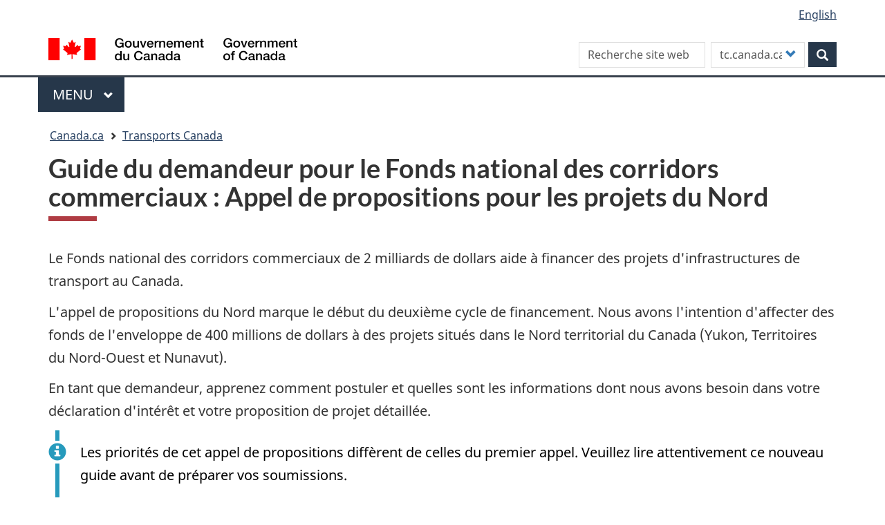

--- FILE ---
content_type: text/html; charset=UTF-8
request_url: https://tc.canada.ca/fr/infrastructure/guide-demandeur-fonds-national-corridors-commerciaux-appel-propositions-projets-nord-0
body_size: 48992
content:
<!DOCTYPE html>
<!--[if lt IE 9]><html lang="fr" dir="ltr" prefix="content: http://purl.org/rss/1.0/modules/content/  dc: http://purl.org/dc/terms/  foaf: http://xmlns.com/foaf/0.1/  og: http://ogp.me/ns#  rdfs: http://www.w3.org/2000/01/rdf-schema#  schema: http://schema.org/  sioc: http://rdfs.org/sioc/ns#  sioct: http://rdfs.org/sioc/types#  skos: http://www.w3.org/2004/02/skos/core#  xsd: http://www.w3.org/2001/XMLSchema# " class="no-js"><![endif]-->
<!--[if gt IE 8]><!-->
<html lang="fr" dir="ltr" prefix="content: http://purl.org/rss/1.0/modules/content/  dc: http://purl.org/dc/terms/  foaf: http://xmlns.com/foaf/0.1/  og: http://ogp.me/ns#  rdfs: http://www.w3.org/2000/01/rdf-schema#  schema: http://schema.org/  sioc: http://rdfs.org/sioc/ns#  sioct: http://rdfs.org/sioc/types#  skos: http://www.w3.org/2004/02/skos/core#  xsd: http://www.w3.org/2001/XMLSchema# " class="no-js">
<!--<![endif]-->
  <head>
    <meta charset="utf-8" />
<meta name="description" content="Guide pour aider les demandeurs dans le cadre du processus d’application au Fonds national des corridors commerciaux (FNCC) pour l&#039;appel du Nord." />
<link rel="canonical" href="https://tc.canada.ca/fr/infrastructure/guide-demandeur-fonds-national-corridors-commerciaux-appel-propositions-projets-nord-0" />
<meta http-equiv="content-language" content="fr-CA" />
<meta property="og:site_name" content="Transports Canada" />
<meta property="og:type" content="website" />
<meta property="og:url" content="https://tc.canada.ca/fr/infrastructure/guide-demandeur-fonds-national-corridors-commerciaux-appel-propositions-projets-nord-0" />
<meta property="og:title" content="Guide du demandeur pour le Fonds national des corridors commerciaux : Appel de propositions pour les projets du Nord" />
<meta property="og:description" content="Guide pour aider les demandeurs dans le cadre du processus d’application au Fonds national des corridors commerciaux (FNCC) pour l&#039;appel du Nord." />
<meta name="dcterms.title" content="Guide du demandeur pour le Fonds national des corridors commerciaux : Appel de propositions pour les projets du Nord" />
<meta name="dcterms.creator" content="Transports Canada" />
<meta name="dcterms.subject" content="Financement, Infrastructure, Nord canadien, Développement du Nord" title="gccore" />
<meta name="dcterms.description" content="Guide pour aider les demandeurs dans le cadre du processus d’application au Fonds national des corridors commerciaux (FNCC) pour l&#039;appel du Nord." />
<meta name="dcterms.date" content="2019-01-22" />
<meta name="dcterms.source" content="AHSA - 14490872" />
<meta name="dcterms.language" content="fr-CA" title="ISO639-2/T" />
<meta name="twitter:card" content="summary_large_image" />
<meta name="twitter:description" content="Guide pour aider les demandeurs dans le cadre du processus d’application au Fonds national des corridors commerciaux (FNCC) pour l&#039;appel du Nord." />
<meta name="twitter:title" content="Guide du demandeur pour le Fonds national des corridors commerciaux : Appel de propositions pour les projets du Nord" />
<meta name="twitter:site" content="@Transport_gc" />
<meta name="twitter:url" content="https://tc.canada.ca/fr/infrastructure/guide-demandeur-fonds-national-corridors-commerciaux-appel-propositions-projets-nord-0" />
<meta name="Generator" content="Drupal 10 (https://www.drupal.org)" />
<meta name="MobileOptimized" content="width" />
<meta name="HandheldFriendly" content="true" />
<meta name="viewport" content="width=device-width, initial-scale=1.0" />
<noscript><link rel="stylesheet" href="/libraries/wet-boew/css/noscript.min.css" />
</noscript><link rel="icon" href="/sites/default/files/favicon.ico" type="image/vnd.microsoft.icon" />
<link rel="alternate" hreflang="en" href="https://tc.canada.ca/en/infrastructure/national-trade-corridors-fund-applicant-s-guide-northern-call-proposals-0" />
<link rel="alternate" hreflang="fr" href="https://tc.canada.ca/fr/infrastructure/guide-demandeur-fonds-national-corridors-commerciaux-appel-propositions-projets-nord-0" />

    <title>Guide du demandeur pour le Fonds national des corridors commerciaux : Appel de propositions pour les projets du Nord</title>
    <link rel="stylesheet" media="all" href="/core/assets/vendor/jquery.ui/themes/base/core.css?t8x17n" />
<link rel="stylesheet" media="all" href="/core/assets/vendor/jquery.ui/themes/base/controlgroup.css?t8x17n" />
<link rel="stylesheet" media="all" href="/core/assets/vendor/jquery.ui/themes/base/checkboxradio.css?t8x17n" />
<link rel="stylesheet" media="all" href="/core/assets/vendor/jquery.ui/themes/base/resizable.css?t8x17n" />
<link rel="stylesheet" media="all" href="/core/assets/vendor/jquery.ui/themes/base/button.css?t8x17n" />
<link rel="stylesheet" media="all" href="/core/assets/vendor/jquery.ui/themes/base/dialog.css?t8x17n" />
<link rel="stylesheet" media="all" href="/core/misc/components/progress.module.css?t8x17n" />
<link rel="stylesheet" media="all" href="/core/misc/components/ajax-progress.module.css?t8x17n" />
<link rel="stylesheet" media="all" href="/core/modules/system/css/components/align.module.css?t8x17n" />
<link rel="stylesheet" media="all" href="/core/modules/system/css/components/fieldgroup.module.css?t8x17n" />
<link rel="stylesheet" media="all" href="/core/modules/system/css/components/container-inline.module.css?t8x17n" />
<link rel="stylesheet" media="all" href="/core/modules/system/css/components/clearfix.module.css?t8x17n" />
<link rel="stylesheet" media="all" href="/core/modules/system/css/components/details.module.css?t8x17n" />
<link rel="stylesheet" media="all" href="/core/modules/system/css/components/hidden.module.css?t8x17n" />
<link rel="stylesheet" media="all" href="/core/modules/system/css/components/item-list.module.css?t8x17n" />
<link rel="stylesheet" media="all" href="/core/modules/system/css/components/js.module.css?t8x17n" />
<link rel="stylesheet" media="all" href="/core/modules/system/css/components/nowrap.module.css?t8x17n" />
<link rel="stylesheet" media="all" href="/core/modules/system/css/components/position-container.module.css?t8x17n" />
<link rel="stylesheet" media="all" href="/core/modules/system/css/components/reset-appearance.module.css?t8x17n" />
<link rel="stylesheet" media="all" href="/core/modules/system/css/components/resize.module.css?t8x17n" />
<link rel="stylesheet" media="all" href="/core/modules/system/css/components/system-status-counter.css?t8x17n" />
<link rel="stylesheet" media="all" href="/core/modules/system/css/components/system-status-report-counters.css?t8x17n" />
<link rel="stylesheet" media="all" href="/core/modules/system/css/components/system-status-report-general-info.css?t8x17n" />
<link rel="stylesheet" media="all" href="/core/modules/system/css/components/tablesort.module.css?t8x17n" />
<link rel="stylesheet" media="all" href="/core/modules/ckeditor5/css/ckeditor5.dialog.fix.css?t8x17n" />
<link rel="stylesheet" media="all" href="/core/modules/views/css/views.module.css?t8x17n" />
<link rel="stylesheet" media="all" href="/core/assets/vendor/jquery.ui/themes/base/theme.css?t8x17n" />
<link rel="stylesheet" media="all" href="/modules/custom/invitation_manager/assets/css/Overlay.css?t8x17n" />
<link rel="stylesheet" media="all" href="/core/modules/layout_discovery/layouts/onecol/onecol.css?t8x17n" />
<link rel="stylesheet" media="all" href="/modules/contrib/webform/modules/webform_bootstrap/css/webform_bootstrap.css?t8x17n" />
<link rel="stylesheet" media="all" href="/libraries/theme-gcweb/css/theme.min.css?t8x17n" />
<link rel="stylesheet" media="all" href="/themes/contrib/wxt_bootstrap/css/style.css?t8x17n" />
<link rel="stylesheet" media="all" href="/themes/custom/op_wxt/css/style.css?t8x17n" />
<link rel="stylesheet" media="all" href="/sites/default/files/asset_injector/css/drupal_override_colours-e8dbc4c0d5de80bbdfe3d85ed7f3a8ec.css?t8x17n" />
<link rel="stylesheet" media="all" href="/sites/default/files/asset_injector/css/extra_space_below_book_title-ff602ad0c9ba3580222f8114a3a4f229.css?t8x17n" />

    <script src="https://use.fontawesome.com/releases/v6.4.0/js/all.js" defer crossorigin="anonymous"></script>
<script src="https://use.fontawesome.com/releases/v6.4.0/js/v4-shims.js" defer crossorigin="anonymous"></script>

  </head>
  <body class="path-node page-node-type-tcpage has-glyphicons op-wxt theme-gcweb">
    <nav>
      <ul id="wb-tphp">
        <li class="wb-slc">
          <a class="wb-sl" href="#wb-cont">
            Aller au contenu principal
          </a>
        </li>
        <li class="wb-slc">
          <a class="wb-sl" href="#wb-info">
            Skip to "About this site"
          </a>
        </li>
      </ul>
    </nav>
    <noscript><iframe src="https://www.googletagmanager.com/ns.html?id=GTM-N9BGJ2H"
                  height="0" width="0" style="display:none;visibility:hidden"></iframe></noscript>

      <div class="dialog-off-canvas-main-canvas" data-off-canvas-main-canvas>
    
  
        <header class="navbar navbar-default" id="navbar">
      <div id="wb-bnr" class="container">
        <div class="row">
          <section id="wb-lng" class="col-xs-3 col-sm-12 pull-right text-right ">
            <h2 class="wb-inv">Sélection de la langue</h2>
              <div class="region region-language-toggle">
    <section class="language-switcher-language-url block block-wxt-library block-wxt-language-blocklanguage-interface clearfix" id="block-op-wxt-languageswitcher" data-block-plugin-id="wxt_language_block:language_interface">
  
      <h2 class="wb-inv">WxT Language switcher</h2>
    

      <ul class="links list-inline mrgn-bttm-none">                    <li hreflang="en" data-drupal-link-system-path="node/23933" class="en"><a href="/en/infrastructure/national-trade-corridors-fund-applicant-s-guide-northern-call-proposals-0" class="language-link" lang="en" hreflang="en" data-drupal-link-system-path="node/23933"><span class="hidden-xs">English</span><abbr title="English" class="visible-xs h3 mrgn-tp-sm mrgn-bttm-0 text-uppercase">en</abbr></a></li></ul>
  </section>

  </div>

          </section>
            <div class="region col-xs-9 col-sm-5 col-md-4 region-banner">
      <div class="brand" property="publisher" typeof="GovernmentOrganization">
    <a href="https://canada.ca/fr.html" property="url">
      <img id="header-logo" src='/libraries/theme-gcweb/assets/sig-blk-fr.svg' alt="Government of Canada" property="logo" />
      <span class="wb-inv"> /
        <span lang="en">Government of Canada</span>
      </span>
    </a>
    <meta property="name" content="Government of Canada">
    <meta property="areaServed" typeof="Country" content="Canada">
    <link property="logo" href="/libraries/theme-gcweb/assets/wmms-blk.svg">
  </div>

  </div>

                      <div class="region col-lg-offset-2 col-md-offset-2 col-sm-offset-0 col-xs-12 col-sm-7 col-md-6 region-search">
    <section  class="custom-search-block-form wxt-search-block-form block clearfix text-right" role="search" data-drupal-selector="custom-search-block-form" id="wb-srch" data-block-plugin-id="custom_search">
  
    

      <form action="/fr/infrastructure/guide-demandeur-fonds-national-corridors-commerciaux-appel-propositions-projets-nord-0" method="post" id="custom-search-block-form" accept-charset="UTF-8" class="search-form search-block-form form-inline" role="search">
  <div class="form-item js-form-item form-type-search js-form-type-search form-item-keys js-form-item-keys form-no-label form-group">
      <label for="edit-keys" class="control-label sr-only">Search this site</label>
  
  
  <input title="Indiquer les termes à rechercher." class="custom_search-keys form-search form-control" data-drupal-selector="edit-keys" placeholder="Recherche site web" type="search" id="edit-keys" name="keys" value="" size="15" maxlength="128" />

  
  
  </div>
<input data-drupal-selector="form-u-6ugunmgk6fvndcxl-mvaqk-8gxeh-wnu-1uqpiq6u" type="hidden" name="form_build_id" value="form-U_6UgUNmGK6FvNdCXL-mvaQK_8GXEH_WnU-1uQPiq6U" /><input data-drupal-selector="edit-custom-search-block-form" type="hidden" name="form_id" value="custom_search_block_form" /><div class="form-item js-form-item form-type-select js-form-type-select form-item-paths js-form-item-paths form-group">
      <label for="edit-paths" class="control-label">Customize your search</label>
  
  
  <div class="select-wrapper"><select data-drupal-selector="edit-paths" class="form-select form-control" id="edit-paths" name="paths"><option
            value="fr/recherche/site?key=[key]" selected="selected">tc.canada.ca</option><option
            value="https://www.canada.ca/fr/sr/srb.html?cdn=canada&amp;st=s&amp;num=10&amp;langs=fr&amp;st1rt=1&amp;s5bm3ts21rch=x&amp;q=[key]&amp;_charset_=UTF-8&amp;wb-srch-sub=">canada.ca</option><option
            value=""></option></select></div>

  
  
  </div>
<div data-drupal-selector="edit-actions" class="form-actions form-group js-form-wrapper form-wrapper" id="edit-actions"><button class="btn-primary button js-form-submit form-submit btn icon-before" data-drupal-selector="wb-srch-sub" type="submit" id="wb-srch-sub" name="op" value="" title="Rechercher"><span class="icon glyphicon glyphicon-search" aria-hidden="true"></span><span class="wb-inv">Rechercher</span></button></div>

</form>

  </section>

  </div>

        </div>
      </div>
              <nav aria-labelledby="gcweb-main-menu" class="gcweb-menu" data-trgt="mb-pnl" typeof="SiteNavigationElement">
          <div class="container">
            <h2 id="gcweb-main-menu" class="wb-inv">Menu</h2>
            <button type="button" aria-haspopup="true" aria-expanded="false">Menu<span class="wb-inv"> principal</span> <span class="expicon glyphicon glyphicon-chevron-down"></span></button>
                
                      <ul role="menu" aria-orientation="vertical" data-ajax-replace="https://www.canada.ca/content/dam/canada/sitemenu/sitemenu-v2-fr.html">
                                  <li role="presentation">
        <a href="/fr" role="menuitem" data-drupal-link-system-path="&lt;front&gt;">Accueil</a>
                  </li>
                        <li role="presentation">
        <a href="https://www.canada.ca/en/services/jobs.html" role="menuitem">Jobs and the workplace</a>
                  </li>
                        <li role="presentation">
        <a href="https://www.canada.ca/en/services/immigration-citizenship.html" role="menuitem">Immigration and citizenship</a>
                  </li>
                        <li role="presentation">
        <a href="https://travel.gc.ca/" role="menuitem">Travel and tourism</a>
                  </li>
                        <li role="presentation">
        <a href="https://www.canada.ca/en/services/business.html" role="menuitem">Business and industry</a>
                  </li>
                        <li class="slflnk expanded dropdown" role="presentation">
        <a href="https://www.canada.ca/en/services/health.html" class="dropdown-toggle item" data-toggle="dropdown" role="menuitem">Health</a>
                                  <ul class="sm list-unstyled">
                            <li role="presentation">
        <a href="https://www.canada.ca/en/services/benefits.html" role="menuitem">Benefits</a>
                  </li>
                        <li class="slflnk expanded dropdown" role="presentation">
        <a href="https://www.canada.ca/en/services/health.html" role="menuitem">Health – More</a>
                  </li>
        </ul>
  
            </li>
                        <li role="presentation">
        <a href="https://www.canada.ca/en/services/taxes.html" role="menuitem">Taxes</a>
                  </li>
                        <li role="presentation">
        <a href="https://www.canada.ca/en/services/environment.html" role="menuitem">Environment and natural resources</a>
                  </li>
                        <li role="presentation">
        <a href="https://www.canada.ca/en/services/defence.html" role="menuitem">National security and defence</a>
                  </li>
                        <li role="presentation">
        <a href="https://www.canada.ca/en/services/culture.html" role="menuitem">Culture, history and sport</a>
                  </li>
                        <li role="presentation">
        <a href="https://www.canada.ca/en/services/policing.html" role="menuitem">Policing, justice and emergencies</a>
                  </li>
                        <li role="presentation">
        <a href="https://www.canada.ca/en/services/transport.html" role="menuitem">Transport and infrastructure</a>
                  </li>
                        <li role="presentation">
        <a href="http://international.gc.ca/world-monde/index.aspx?lang=eng" role="menuitem">Canada and the world</a>
                  </li>
                        <li role="presentation">
        <a href="https://www.canada.ca/en/services/finance.html" role="menuitem">Money and finances</a>
                  </li>
                        <li role="presentation">
        <a href="https://www.canada.ca/en/services/finance.html" role="menuitem">Science and innovation</a>
                  </li>
        </ul>
  




          </div>
        </nav>
              <div class="region region-breadcrumb">
        <nav id="wb-bc" property="breadcrumb" aria-labelledby="breadcrumbTitle">
    <h2 id="breadcrumbTitle">Vous êtes ici</h2>
    <div class="container">
      <ol class="breadcrumb">
                  <li >
                          <a href="https://www.canada.ca/fr.html">Canada.ca</a>
                      </li>
                  <li >
                          <a href="/fr">Transports Canada</a>
                      </li>
              </ol>
  </div>
</nav>


  </div>

    </header>
  

  <div class="container">
    <div class="row">

                              <div class="highlighted col-md-12">  <div class="region region-highlighted">
    <div data-drupal-messages-fallback class="hidden"></div>

  </div>
</div>
              
                  <main property="mainContentOfPage"  class="col-sm-12 main-container container js-quickedit-main-content">

                                <div class="region region-header">
      
    <h1 id="wb-cont">
<span>Guide du demandeur pour le Fonds national des corridors commerciaux : Appel de propositions pour les projets du Nord</span>
</h1>


  </div>

              
      <section>

                
                
                
                          <a id="main-content"></a>
            <div class="region region-content">
      <article data-history-node-id="23933" class="tcpage is-sticky full clearfix">

  
    

  
  <div class="content">
      <div class="layout layout--onecol">
    <div  class="layout__region layout__region--content">
      
<div class="views-element-container block block-views block-views-blocknavigation-buttons-block-1 clearfix" data-block-plugin-id="views_block:navigation_buttons-block_1">
  
    

      <div class="form-group"><div class="view view-navigation-buttons view-id-navigation_buttons view-display-id-block_1 js-view-dom-id-babb76f73ef3062df5125149089670dc5cf6f914e013668b25e41508d31d1ee5">
  
    
      
      <div class="view-content">
      <div class="item-list">
  
  <ul class="toc lst-spcd col-md-12">

          <li class="col-md-4 col-sm-6"><div class="views-field views-field-field-navigation"><div class="field-content"></div></div></li>
    
  </ul>

</div>

    </div>
  
          </div>
</div>

  </div>

<div data-block-plugin-id="field_block:node:tcpage:body" class="block block-layout-builder block-field-blocknodetcpagebody clearfix">
  
    

      
            <div class="field field--name-body field--type-text-with-summary field--label-hidden field--item"><p>Le Fonds national des corridors commerciaux de 2 milliards de dollars aide à financer des projets d'infrastructures de transport au Canada.</p>

<p>L'appel de propositions du Nord marque le début du deuxième cycle de financement. Nous avons l'intention d'affecter des fonds de l'enveloppe de 400 millions de dollars à des projets situés dans le Nord territorial du Canada (Yukon, Territoires du Nord-Ouest et Nunavut).</p>

<p>En tant que demandeur, apprenez comment postuler et quelles sont les informations dont nous avons besoin dans votre déclaration d'intérêt et votre proposition de projet détaillée.</p>

<div class="alert alert-info">
<p>Les priorités de cet appel de propositions diffèrent de celles du premier appel. Veuillez lire attentivement ce nouveau guide avant de préparer vos soumissions.</p>
</div>

<h2>Dans ce guide</h2>

<ul>
	<li><a data-entity-substitution="canonical" data-entity-type="node" data-entity-uuid="1ca9a321-f1aa-4ac1-a5de-65c820d24fb2" href="/fr/aviation/accidents-aviation-enquetes/reponses-recommandations-matiere-securite-aerienne/reponse-transports-canada-recommandations-matiere-securite-aerienne-no-a12-01-a12-02-preoccupation-bureau-securite-transports-canada-bst#Avant-propos" title="Réponse de Transports Canada aux recommandations en matière de sécurité aérienne no A12-01 et A12-02 et à la préoccupation du Bureau de la sécurité des transports du Canada (BST)">Avant-propos</a></li>
	<li><a data-entity-substitution="canonical" data-entity-type="node" data-entity-uuid="1ca9a321-f1aa-4ac1-a5de-65c820d24fb2" href="/fr/aviation/accidents-aviation-enquetes/reponses-recommandations-matiere-securite-aerienne/reponse-transports-canada-recommandations-matiere-securite-aerienne-no-a12-01-a12-02-preoccupation-bureau-securite-transports-canada-bst#Partie_1" title="Réponse de Transports Canada aux recommandations en matière de sécurité aérienne no A12-01 et A12-02 et à la préoccupation du Bureau de la sécurité des transports du Canada (BST)">Partie 1 – Le Fonds national pour les corridors commerciaux</a>
	<ol>
		<li><a data-entity-substitution="canonical" data-entity-type="node" data-entity-uuid="1ca9a321-f1aa-4ac1-a5de-65c820d24fb2" href="/fr/aviation/accidents-aviation-enquetes/reponses-recommandations-matiere-securite-aerienne/reponse-transports-canada-recommandations-matiere-securite-aerienne-no-a12-01-a12-02-preoccupation-bureau-securite-transports-canada-bst#Partie_1-1" title="Réponse de Transports Canada aux recommandations en matière de sécurité aérienne no A12-01 et A12-02 et à la préoccupation du Bureau de la sécurité des transports du Canada (BST)">À propos du Fonds national pour les corridors commerciaux</a></li>
		<li><a data-entity-substitution="canonical" data-entity-type="node" data-entity-uuid="1ca9a321-f1aa-4ac1-a5de-65c820d24fb2" href="/fr/aviation/accidents-aviation-enquetes/reponses-recommandations-matiere-securite-aerienne/reponse-transports-canada-recommandations-matiere-securite-aerienne-no-a12-01-a12-02-preoccupation-bureau-securite-transports-canada-bst#Partie_1-2" title="Réponse de Transports Canada aux recommandations en matière de sécurité aérienne no A12-01 et A12-02 et à la préoccupation du Bureau de la sécurité des transports du Canada (BST)">Objectifs du programme</a></li>
		<li><a data-entity-substitution="canonical" data-entity-type="node" data-entity-uuid="1ca9a321-f1aa-4ac1-a5de-65c820d24fb2" href="/fr/aviation/accidents-aviation-enquetes/reponses-recommandations-matiere-securite-aerienne/reponse-transports-canada-recommandations-matiere-securite-aerienne-no-a12-01-a12-02-preoccupation-bureau-securite-transports-canada-bst#Partie_1-3" title="Réponse de Transports Canada aux recommandations en matière de sécurité aérienne no A12-01 et A12-02 et à la préoccupation du Bureau de la sécurité des transports du Canada (BST)">Conditions pour être éligible à du financement</a>
		<ul>
			<li><a data-entity-substitution="canonical" data-entity-type="node" data-entity-uuid="1ca9a321-f1aa-4ac1-a5de-65c820d24fb2" href="/fr/aviation/accidents-aviation-enquetes/reponses-recommandations-matiere-securite-aerienne/reponse-transports-canada-recommandations-matiere-securite-aerienne-no-a12-01-a12-02-preoccupation-bureau-securite-transports-canada-bst#Partie_1-3-1" title="Réponse de Transports Canada aux recommandations en matière de sécurité aérienne no A12-01 et A12-02 et à la préoccupation du Bureau de la sécurité des transports du Canada (BST)">3.1 Bénéficiaires admissibles</a></li>
			<li><a data-entity-substitution="canonical" data-entity-type="node" data-entity-uuid="1ca9a321-f1aa-4ac1-a5de-65c820d24fb2" href="/fr/aviation/accidents-aviation-enquetes/reponses-recommandations-matiere-securite-aerienne/reponse-transports-canada-recommandations-matiere-securite-aerienne-no-a12-01-a12-02-preoccupation-bureau-securite-transports-canada-bst#Partie_1-3-2" title="Réponse de Transports Canada aux recommandations en matière de sécurité aérienne no A12-01 et A12-02 et à la préoccupation du Bureau de la sécurité des transports du Canada (BST)">3.2 Activités admissibles pour les contributions</a></li>
			<li><a data-entity-substitution="canonical" data-entity-type="node" data-entity-uuid="1ca9a321-f1aa-4ac1-a5de-65c820d24fb2" href="/fr/aviation/accidents-aviation-enquetes/reponses-recommandations-matiere-securite-aerienne/reponse-transports-canada-recommandations-matiere-securite-aerienne-no-a12-01-a12-02-preoccupation-bureau-securite-transports-canada-bst#Partie_1-3-3" title="Réponse de Transports Canada aux recommandations en matière de sécurité aérienne no A12-01 et A12-02 et à la préoccupation du Bureau de la sécurité des transports du Canada (BST)">3.3 Emplacement géographique</a></li>
			<li><a data-entity-substitution="canonical" data-entity-type="node" data-entity-uuid="1ca9a321-f1aa-4ac1-a5de-65c820d24fb2" href="/fr/aviation/accidents-aviation-enquetes/reponses-recommandations-matiere-securite-aerienne/reponse-transports-canada-recommandations-matiere-securite-aerienne-no-a12-01-a12-02-preoccupation-bureau-securite-transports-canada-bst#Partie_1-3-4" title="Réponse de Transports Canada aux recommandations en matière de sécurité aérienne no A12-01 et A12-02 et à la préoccupation du Bureau de la sécurité des transports du Canada (BST)">3.4 Dates de début et de fin du projet</a></li>
			<li><a data-entity-substitution="canonical" data-entity-type="node" data-entity-uuid="1ca9a321-f1aa-4ac1-a5de-65c820d24fb2" href="/fr/aviation/accidents-aviation-enquetes/reponses-recommandations-matiere-securite-aerienne/reponse-transports-canada-recommandations-matiere-securite-aerienne-no-a12-01-a12-02-preoccupation-bureau-securite-transports-canada-bst#Partie_1-3-5" title="Réponse de Transports Canada aux recommandations en matière de sécurité aérienne no A12-01 et A12-02 et à la préoccupation du Bureau de la sécurité des transports du Canada (BST)">3.5 Contribution maximale</a></li>
			<li><a data-entity-substitution="canonical" data-entity-type="node" data-entity-uuid="1ca9a321-f1aa-4ac1-a5de-65c820d24fb2" href="/fr/aviation/accidents-aviation-enquetes/reponses-recommandations-matiere-securite-aerienne/reponse-transports-canada-recommandations-matiere-securite-aerienne-no-a12-01-a12-02-preoccupation-bureau-securite-transports-canada-bst#Partie_1-3-6" title="Réponse de Transports Canada aux recommandations en matière de sécurité aérienne no A12-01 et A12-02 et à la préoccupation du Bureau de la sécurité des transports du Canada (BST)">3.6 Dépenses admissibles</a></li>
		</ul>
		</li>
	</ol>
	</li>
	<li><a data-entity-substitution="canonical" data-entity-type="node" data-entity-uuid="1ca9a321-f1aa-4ac1-a5de-65c820d24fb2" href="/fr/aviation/accidents-aviation-enquetes/reponses-recommandations-matiere-securite-aerienne/reponse-transports-canada-recommandations-matiere-securite-aerienne-no-a12-01-a12-02-preoccupation-bureau-securite-transports-canada-bst#Partie_2" title="Réponse de Transports Canada aux recommandations en matière de sécurité aérienne no A12-01 et A12-02 et à la préoccupation du Bureau de la sécurité des transports du Canada (BST)">Partie 2 – Le processus de déclaration d'intérêt</a>
	<ol>
		<li><a data-entity-substitution="canonical" data-entity-type="node" data-entity-uuid="1ca9a321-f1aa-4ac1-a5de-65c820d24fb2" href="/fr/aviation/accidents-aviation-enquetes/reponses-recommandations-matiere-securite-aerienne/reponse-transports-canada-recommandations-matiere-securite-aerienne-no-a12-01-a12-02-preoccupation-bureau-securite-transports-canada-bst#Partie_2-1" title="Réponse de Transports Canada aux recommandations en matière de sécurité aérienne no A12-01 et A12-02 et à la préoccupation du Bureau de la sécurité des transports du Canada (BST)">Évaluer une déclaration d'intérêt</a></li>
		<li><a data-entity-substitution="canonical" data-entity-type="node" data-entity-uuid="1ca9a321-f1aa-4ac1-a5de-65c820d24fb2" href="/fr/aviation/accidents-aviation-enquetes/reponses-recommandations-matiere-securite-aerienne/reponse-transports-canada-recommandations-matiere-securite-aerienne-no-a12-01-a12-02-preoccupation-bureau-securite-transports-canada-bst#Partie_2-2" title="Réponse de Transports Canada aux recommandations en matière de sécurité aérienne no A12-01 et A12-02 et à la préoccupation du Bureau de la sécurité des transports du Canada (BST)">Comment soumettre une déclaration d'intérêt</a></li>
		<li><a data-entity-substitution="canonical" data-entity-type="node" data-entity-uuid="1ca9a321-f1aa-4ac1-a5de-65c820d24fb2" href="/fr/aviation/accidents-aviation-enquetes/reponses-recommandations-matiere-securite-aerienne/reponse-transports-canada-recommandations-matiere-securite-aerienne-no-a12-01-a12-02-preoccupation-bureau-securite-transports-canada-bst#Partie_2-3" title="Réponse de Transports Canada aux recommandations en matière de sécurité aérienne no A12-01 et A12-02 et à la préoccupation du Bureau de la sécurité des transports du Canada (BST)">Où soumettre une déclaration d'intérêt</a></li>
	</ol>
	</li>
	<li><a data-entity-substitution="canonical" data-entity-type="node" data-entity-uuid="1ca9a321-f1aa-4ac1-a5de-65c820d24fb2" href="/fr/aviation/accidents-aviation-enquetes/reponses-recommandations-matiere-securite-aerienne/reponse-transports-canada-recommandations-matiere-securite-aerienne-no-a12-01-a12-02-preoccupation-bureau-securite-transports-canada-bst#Partie-3" title="Réponse de Transports Canada aux recommandations en matière de sécurité aérienne no A12-01 et A12-02 et à la préoccupation du Bureau de la sécurité des transports du Canada (BST)">Partie 3 – Le processus d'examen des propositions détaillées de projet</a>
	<ol>
		<li><a data-entity-substitution="canonical" data-entity-type="node" data-entity-uuid="1ca9a321-f1aa-4ac1-a5de-65c820d24fb2" href="/fr/aviation/accidents-aviation-enquetes/reponses-recommandations-matiere-securite-aerienne/reponse-transports-canada-recommandations-matiere-securite-aerienne-no-a12-01-a12-02-preoccupation-bureau-securite-transports-canada-bst#Partie-3-1" title="Réponse de Transports Canada aux recommandations en matière de sécurité aérienne no A12-01 et A12-02 et à la préoccupation du Bureau de la sécurité des transports du Canada (BST)">L'examen des propositions détaillées de projet</a></li>
		<li><a data-entity-substitution="canonical" data-entity-type="node" data-entity-uuid="1ca9a321-f1aa-4ac1-a5de-65c820d24fb2" href="/fr/aviation/accidents-aviation-enquetes/reponses-recommandations-matiere-securite-aerienne/reponse-transports-canada-recommandations-matiere-securite-aerienne-no-a12-01-a12-02-preoccupation-bureau-securite-transports-canada-bst#Partie-3-2" title="Réponse de Transports Canada aux recommandations en matière de sécurité aérienne no A12-01 et A12-02 et à la préoccupation du Bureau de la sécurité des transports du Canada (BST)">Comment soumettre une proposition détaillée de projet</a></li>
		<li><a data-entity-substitution="canonical" data-entity-type="node" data-entity-uuid="1ca9a321-f1aa-4ac1-a5de-65c820d24fb2" href="/fr/aviation/accidents-aviation-enquetes/reponses-recommandations-matiere-securite-aerienne/reponse-transports-canada-recommandations-matiere-securite-aerienne-no-a12-01-a12-02-preoccupation-bureau-securite-transports-canada-bst#Partie-3-3" title="Réponse de Transports Canada aux recommandations en matière de sécurité aérienne no A12-01 et A12-02 et à la préoccupation du Bureau de la sécurité des transports du Canada (BST)">Comment présenter une proposition détaillée de projet</a></li>
		<li><a data-entity-substitution="canonical" data-entity-type="node" data-entity-uuid="1ca9a321-f1aa-4ac1-a5de-65c820d24fb2" href="/fr/aviation/accidents-aviation-enquetes/reponses-recommandations-matiere-securite-aerienne/reponse-transports-canada-recommandations-matiere-securite-aerienne-no-a12-01-a12-02-preoccupation-bureau-securite-transports-canada-bst#Partie-3-4" title="Réponse de Transports Canada aux recommandations en matière de sécurité aérienne no A12-01 et A12-02 et à la préoccupation du Bureau de la sécurité des transports du Canada (BST)">Critères d'évaluation</a></li>
		<li><a data-entity-substitution="canonical" data-entity-type="node" data-entity-uuid="1ca9a321-f1aa-4ac1-a5de-65c820d24fb2" href="/fr/aviation/accidents-aviation-enquetes/reponses-recommandations-matiere-securite-aerienne/reponse-transports-canada-recommandations-matiere-securite-aerienne-no-a12-01-a12-02-preoccupation-bureau-securite-transports-canada-bst#Partie-3-5" title="Réponse de Transports Canada aux recommandations en matière de sécurité aérienne no A12-01 et A12-02 et à la préoccupation du Bureau de la sécurité des transports du Canada (BST)">Où soumettre une proposition détaillée de projet</a></li>
	</ol>
	</li>
	<li><a data-entity-substitution="canonical" data-entity-type="node" data-entity-uuid="1ca9a321-f1aa-4ac1-a5de-65c820d24fb2" href="/fr/aviation/accidents-aviation-enquetes/reponses-recommandations-matiere-securite-aerienne/reponse-transports-canada-recommandations-matiere-securite-aerienne-no-a12-01-a12-02-preoccupation-bureau-securite-transports-canada-bst#Annexe_A" title="Réponse de Transports Canada aux recommandations en matière de sécurité aérienne no A12-01 et A12-02 et à la préoccupation du Bureau de la sécurité des transports du Canada (BST)">Annexe A – Bénéficiaires admissibles</a></li>
	<li><a data-entity-substitution="canonical" data-entity-type="node" data-entity-uuid="1ca9a321-f1aa-4ac1-a5de-65c820d24fb2" href="/fr/aviation/accidents-aviation-enquetes/reponses-recommandations-matiere-securite-aerienne/reponse-transports-canada-recommandations-matiere-securite-aerienne-no-a12-01-a12-02-preoccupation-bureau-securite-transports-canada-bst#Annexe_B" title="Réponse de Transports Canada aux recommandations en matière de sécurité aérienne no A12-01 et A12-02 et à la préoccupation du Bureau de la sécurité des transports du Canada (BST)">Annexe B – Dépenses admissibles et non admissibles</a></li>
	<li><a data-entity-substitution="canonical" data-entity-type="node" data-entity-uuid="1ca9a321-f1aa-4ac1-a5de-65c820d24fb2" href="/fr/aviation/accidents-aviation-enquetes/reponses-recommandations-matiere-securite-aerienne/reponse-transports-canada-recommandations-matiere-securite-aerienne-no-a12-01-a12-02-preoccupation-bureau-securite-transports-canada-bst#Annexe_C" title="Réponse de Transports Canada aux recommandations en matière de sécurité aérienne no A12-01 et A12-02 et à la préoccupation du Bureau de la sécurité des transports du Canada (BST)">Annexe C – Entente de contribution</a></li>
	<li><a href="#Download_the_PDF">Télécharger la version PDF du guide du demandeur</a></li>
</ul>

<h2 id="Avant-propos">Avant-propos</h2>

<p>En juillet 2017, Transports Canada a lancé le premier appel national de propositions en vue de réaliser des investissements stratégiques dans les transports dans le cadre du Fonds national pour les corridors commerciaux (FNCC). Jusqu'à maintenant, plus de 39 projets ont été sélectionnés pour le financement. Cela représente un engagement fédéral total de plus de 800 millions de dollars pour des projets de transport multimodal (ferroviaire, routier, aérien et maritime) dans chaque province et territoire. Quatre de ces projets sont situés dans le Nord territorial du Canada.</p>

<p>Transports Canada lance actuellement un deuxième appel de propositions. Celui-ci est axé sur les investissements dans les infrastructures de transport au Yukon, dans les Territoires du Nord-Ouest et au Nunavut. Des fonds du FNCC seront alloués à partir de l'enveloppe de 400 millions de dollars consacrée aux priorités uniques en matière de transport dans le Nord territorial.</p>

<p>Après la première ronde de financement, il reste environ 255 millions de dollars dans l'enveloppe. Ce solde sera utilisé pour financer des projets dans le cadre de ce deuxième appel de propositions. Les projets admissibles doivent être situés au Yukon, dans les Territoires du Nord-Ouest ou au Nunavut.</p>

<p>Cet appel de propositions ciblé pour le Nord comprendra une déclaration d'intérêt et une proposition de projet détaillée.</p>

<p>La déclaration d'intérêt fournira un résumé du projet proposé. Elle permettra des échanges entre les demandeurs et Transports Canada dès le début du processus de demande. Les demandeurs qui soumettent une déclaration d'intérêt recevront une rétroaction de Transports Canada sur des éléments clés du projet, y compris une indication à savoir si le projet répond aux critères d'admissibilité de base de cet appel de propositions et s'il est conforme aux objectifs du FNCC.</p>

<p>Cette première rétroaction a pour but d'aider les demandeurs à préparer leurs propositions détaillées de projet. Elle éclairera également les discussions futures, au besoin, jusqu'à la date d'échéance de la proposition de projet complète.</p>

<p>La proposition détaillée de projet d'un demandeur fournira une description détaillée du projet. Elle servira de base au processus d'évaluation et de sélection des projets de Transports Canada.</p>

<p>Ce guide a été élaboré pour aider les demandeurs tout au long du processus de demande. Il décrit la nature et le type de renseignements requis pour la présentation initiale de la déclaration d'intérêt et la proposition détaillée de projet subséquente. Ces renseignements permettront à Transports Canada d'effectuer une évaluation complète et précise de toutes les propositions, notamment les mérites relatifs de chacun des projets.</p>

<h3>Processus de demande</h3>

<p>Dans l'appel de propositions pour les projets du Nord, Transports Canada évaluera les points forts et le mérite de chaque proposition détaillée de projet afin d'établir les priorités et d'attribuer le financement fédéral aux activités démontrant un appui solide à l'égard des objectifs de programme du FNCC.</p>

<p>&nbsp;</p>

<div alt data-embed-button="media_browser" data-entity-embed-display="media_image" data-entity-embed-display-settings="{&quot;image_style&quot;:&quot;&quot;,&quot;image_link&quot;:&quot;&quot;}" data-entity-type="media" data-entity-uuid="1016c56a-82de-4dbe-a34d-0111a331f171" title="expressions_of_interest_top_fra.jpg" data-langcode="fr" class="embedded-entity">  <img loading="lazy" src="/sites/default/files/migrated/expressions_of_interest_top_fra.jpg" title="expressions_of_interest_top_fra.jpg" typeof="foaf:Image" class="img-responsive" alt>

</div>


<p><strong>Les déclarations d'intérêt</strong> doivent être reçues à l'Administration centrale de Transports Canada à Ottawa <strong>avant 23 h 59, heure normale de l'Est, le mardi 15 janvier 2019</strong>.</p>

<p>Transports Canada répondra aux demandeurs dans un délai de 20 jours ouvrables.</p>

<p><strong>Les propositions détaillées de projet</strong> doivent être reçues à l'Administration centrale de Transports Canada à Ottawa <strong>avant 23 h 59, heure avancée de l'Est, le vendredi 29 mars 2019. </strong></p>

<h2 id="Partie_1">Partie 1 – Le Fonds national pour les corridors commerciaux</h2>

<h3 id="Partie_1-1">1. À propos du Fonds national pour les corridors commerciaux</h3>

<p>Le Fonds national pour les corridors commerciaux (FNCC) est une source de financement dédiée. Il aide les propriétaires d'infrastructure et les utilisateurs à investir dans les actifs essentiels qui soutiennent l'activité économique et le mouvement physique des biens et des personnes au Canada. Il s'agit d'un engagement à long terme du gouvernement fédéral à travailler avec les intervenants sur des projets d'infrastructures stratégiques qui aident à résoudre les goulets d'étranglement, les vulnérabilités et la congestion des transports.</p>

<p>Le FNCC est une composante du Plan investir dans le Canada. C'est la stratégie du gouvernement fédéral pour répondre aux besoins d'infrastructures à long terme au Canada et soutenir la croissance et les emplois de la classe moyenne. En même temps, il s'agit d'un élément clé du projet de transport 2030, le plan stratégique du ministre des Transports pour l'avenir du transport. L'élaboration de cette vision, y compris le FNCC, a été informée par un engagement approfondi avec les Canadiens d'un océan à l'autre, de même que les observations contenues dans le rapport d'examen 2016 de la Loi sur les transports au Canada.</p>

<p>Le financement du FNCC sera alloué aux projets en fonction de leurs mérites individuels. Ces projets seront évalués par rapport à la façon dont ils contribuent à renforcer l'efficience et la résilience des infrastructures de transport qui sont essentiels pour le succès continu du Canada dans le commerce international. Ces infrastructures, qui incluent, les ports, les aéroports, les routes et les chemins de fer, les ponts internationaux et les passages frontaliers, sont les principaux éléments constituants les chaînes d'approvisionnement qui permettent l'échange physique de biens à travers le monde.</p>

<p>Une somme totale de 2 milliards de dollars a été allouée sur 11 ans (c'est-à-dire, de l'exercice 2017/18 à l'exercice 2027/28) pour le FNCC. Au cours de cette période, Transports Canada sollicitera des soumissions financières. Cela assurera que les candidats éventuels auront une opportunité de présenter leurs projets pour considération.</p>

<p>Une enveloppe spéciale d'un montant pouvant atteindre 400 millions de dollars a été mise de côté dans le cadre de l'allocation globale de 2 milliards de dollars au FNCC. Cette affectation :</p>

<ul class="lst-spcd">
	<li>appuiera les investissements dans le commerce et les infrastructures de transport dans le Nord territorial du Canada</li>
	<li>reconnaît que les besoins en matière d'infrastructure de transport dans les trois territoires du Canada sont variés et distincts</li>
	<li>reconnaît que les investissements essentiels dans les transports peuvent :
	<ul class="lst-spcd">
		<li>créer de nouvelles possibilités économiques et sociales</li>
		<li>renforcer les liaisons de transport avec les réseaux continentaux existants</li>
	</ul>
	</li>
</ul>

<p>Au cours de cette deuxième ronde de financement, Transports Canada a l'intention d'engager des fonds provenant de l'enveloppe de 400 millions de dollars pour des projets situés dans le Nord territorial du Canada qui répondent aux critères d'admissibilité et dont les avantages sont conformes aux objectifs du programme du FNCC.</p>

<div class="alert alert-info">
<p>Les priorités du présent appel de propositions sont différentes de celles du premier appel. Il est essentiel que les demandeurs utilisent le formulaire actuel de déclaration d'intérêt et se réfèrent à ce guide, c'est-à-dire le Guide du demandeur - Appel de propositions pour les projets du Nord), lorsqu'ils préparent des soumissions.</p>
</div>

<h4>Banque de l'infrastructure du Canada</h4>

<p>Dans le cadre du plan Investir dans le Canada, le gouvernement fédéral a également établi une nouvelle Banque de l'infrastructure du Canada. La banque investira 35 milliards de dollars du gouvernement fédéral dans des projets d'infrastructure transformateurs. Ces investissements seront réalisés stratégiquement, en se concentrant sur les grands projets qui seront dans l'intérêt public, tels que :</p>

<ul class="lst-spcd">
	<li>les systèmes de transport en commun</li>
	<li>les projets d'infrastructure verte</li>
	<li>les réseaux de transport</li>
</ul>

<p>Au moins 5 milliards de dollars seront investis par la banque pour répondre aux priorités du commerce et du transport dans tout le pays.</p>

<p>Les soumissions au FNCC peuvent être partagées avec la Banque de l'infrastructure du Canada.</p>

<p><a href="http://www.canadainfrastructurebank.ca/">En savoir plus sur la Banque de l'infrastructure du Canada</a></p>

<h3 id="Partie_1-2">2. Objectifs du programme</h3>

<p>Dans le cadre de l'appel de propositions pour les projets du Nord du FNCC, on cherchera à sélectionner les projets qui permettent de :</p>

<ul class="lst-spcd">
	<li>répondre aux besoins de transport dans les collectivités du Nord, notamment la sécurité et le développement économique</li>
	<li>augmenter la résilience du réseau de transport canadien devant les changements climatiques, et son adaptabilité à de nouvelles technologies et à de futures innovations</li>
	<li>tirer parti des investissements provenant de partenaires multiples</li>
	<li>soutenir la fluidité du commerce canadien en diminuant les contraintes de capacité et les goulots d'étranglement, et renforcer l'interconnexion et l'exploitabilité modales</li>
</ul>

<p>Ces objectifs serviront de principes pour l'évaluation et la sélection des projets. Ils permettront de s'assurer que le FNCC contribue au résultat stratégique de Transports Canada d'un système de transport efficace.</p>

<h3 id="Partie_1-3">3. Conditions pour être éligible à du financement</h3>

<p>Pour être admissible au financement en vertu du FNCC, il faut respecter les critères d'admissibilité suivants.</p>

<h4 id="Partie_1-3-1">3.1 Bénéficiaires admissibles</h4>

<p>Les bénéficiaires admissibles suivants sont invités à présenter des propositions dans le cadre du présent appel de propositions pour des projets situés dans le Nord territorial :</p>

<ul class="lst-spcd">
	<li>les territoires, y compris les entités relevant de la compétence territoriale</li>
	<li>les municipalités, y compris les entités locales, régionales et municipales</li>
	<li>les gouvernements autochtones<sup id="fn1-rf"><a class="fn-lnk" href="#fn1"><span class="wb-inv">Note de bas de page </span>1</a></sup>, les conseils de bandes ou toute autre forme de gouvernement régional, les organisations autochtones à l'échelle nationale ou régionale et/ou des sociétés de développement autochtones</li>
	<li>les organismes du secteur public<sup id="fn2-rf"><a class="fn-lnk" href="#fn2"><span class="wb-inv">Note de bas de page </span>2</a></sup></li>
	<li>les sociétés d'état ou organismes fédéraux<sup id="fn3-rf"><a class="fn-lnk" href="#fn3"><span class="wb-inv">Note de bas de page </span>3</a></sup> (tel que, l'Agence parcs Canada, l'Agence canadienne des services frontaliers du Canada)</li>
	<li>les organismes sans but lucratif et à but lucratif du secteur privé, incluant celles qui sont basées hors du Canada<sup id="fn4-rf"><a class="fn-lnk" href="#fn4"><span class="wb-inv">Note de bas de page </span>4</a></sup></li>
	<li>les universités</li>
</ul>

<p>Les contributions à des organismes du secteur privé à but lucratif peuvent également être prises en considération, mais <strong>seulement lorsque</strong> la contribution procurera des avantages plus larges, plutôt qu'au bénéficiaire seul.</p>

<p>Cette liste a été abrégée par souci de clarté dans le cadre du présent appel de propositions axé sur le Nord territorial. Une liste complète des bénéficiaires admissibles au financement du FNCC est fournie à l'<a data-entity-substitution="canonical" data-entity-type="node" data-entity-uuid="1ca9a321-f1aa-4ac1-a5de-65c820d24fb2" href="/fr/aviation/accidents-aviation-enquetes/reponses-recommandations-matiere-securite-aerienne/reponse-transports-canada-recommandations-matiere-securite-aerienne-no-a12-01-a12-02-preoccupation-bureau-securite-transports-canada-bst#Annexe_A" title="Réponse de Transports Canada aux recommandations en matière de sécurité aérienne no A12-01 et A12-02 et à la préoccupation du Bureau de la sécurité des transports du Canada (BST)">annexe A – Bénéficiaires admissibles</a> de ce guide.</p>

<h4 id="Partie_1-3-2">3.2 Activités admissibles pour les contributions</h4>

<p>Pour être admissibles à du financement dans le cadre du FNCC, les projets doivent répondre à au moins un des objectifs du programme. Les contributions seront fournies à l'appui des activités admissibles, lorsqu'elles sont entreprises pour remplir un objectif du projet :</p>

<ul class="lst-spcd">
	<li>préparer (par exemple, planifier, démolir, préparation du site) construire, moderniser et améliorer des biens d'infrastructures liées aux transports :
	<ul class="lst-spcd">
		<li>étude (faisabilité, environnement, planification et intégration) y compris la modélisation informatique et la simulation qui évaluent et guident l'élaboration de projets d'infrastructures de transport et d'applications technologiques</li>
		<li>projets routiers, de ponts, d'échanges et de routes le long des corridors de transport intermodal, y compris ceux qui fournissent l'accès aux installations de passage aux frontières</li>
		<li>infrastructures de transport multimodal (par exemple, aéroports, ports, gares ferroviaires, installations intermodales, routes d'accès) qui optimisent l'utilisation du système de transport global pour soutenir le commerce international</li>
		<li>des passages à niveau qui permettent une interaction plus efficace et plus sûre de la route et des chemins de fer</li>
	</ul>
	</li>
	<li>acquérir et installer des technologies et des équipements qui facilitent le mouvement des personnes et qui favorisent l'intégration des modes de transport dans les corridors commerciaux du Canada (par exemple, des systèmes de transport intelligent, l'identification par radiofréquence ou par lecteurs optiques)</li>
</ul>

<h4 id="Partie_1-3-3">3.3 Emplacement géographique</h4>

<div class="alert alert-info">
<p>Pour être pris en considération dans le cadre du présent appel de propositions, le projet doit être situé au Yukon, dans les Territoires du Nord-Ouest ou au Nunavut.</p>
</div>

<p>Les projets comportant des composantes situées dans le Nord territorial et qui traversent des frontières provinciales ou internationales seront également pris en considération. Les soumissions pour ces projets doivent :</p>

<ul class="lst-spcd">
	<li>décrire l'ensemble du projet</li>
	<li>différencier et décrire séparément les composantes du projet situées dans le Nord territorial et les composantes du projet situées à l'extérieur du Nord territorial (c'est-à-dire dans les provinces canadiennes ou aux états-Unis)</li>
</ul>

<p>Seules les composantes du projet situées au Yukon, dans les Territoires du Nord-Ouest ou au Nunavut seront prises en considération pour du financement sous le FNCC dans le cadre de cet appel de propositions.</p>

<div class="alert alert-info">
<p>Les études axées sur le transport dans le Nord territorial seront prises en considération pour du financement sous le FNCC dans le cadre de cet appel de propositions. Le secteur visé par l'étude (c'est-à-dire l'emplacement du sujet d'étude) sera considéré comme l'emplacement de l'étude et non l'adresse du demandeur.</p>
</div>

<h4 id="Partie_1-3-4">3.4 Dates de début et de fin du projet</h4>

<p>Le projet doit être terminé au plus tard le 31 décembre 2027.</p>

<h4 id="Partie_1-3-5">3.5 Contribution maximale</h4>

<p>Le montant du financement accordé dans le cadre du FNCC tiendra compte d'autres sources de financement disponibles pour le bénéficiaire (y compris le financement de la part des autres entités gouvernementales canadiennes) et sera assujetti aux modalités du programme, notamment les dépenses admissibles et les montants maximums payables.</p>

<p>La contribution maximale qui peut être accordée à un projet par le FNCC dans le cadre du présent appel de propositions est de 255 millions de dollars (c'est-à-dire le financement dans l'enveloppe de 400 millions de dollars pour les projets dans le Nord territorial, moins les 145 millions de dollars d'engagements pris à l'égard de projets dans le Nord territorial dans le cadre du premier appel de propositions).</p>

<div class="alert alert-info">
<p>La préférence peut être accordée aux projets qui ont obtenu un financement garanti et/ou qui demandent moins de 50 millions de dollars au FNCC.</p>
</div>

<p>Le niveau maximum du financement total du gouvernement canadien (municipal, provincial, territorial et fédéral) autorisé par les modalités du programme pour un projet quelconque ne peut dépasser 100 % des dépenses totales admissibles.</p>

<p>Pour s'assurer que les engagements financiers du FNCC sont les minimums nécessaires pour réaliser les activités de projet admissibles, le montant de la contribution maximale s'élèvera jusqu'à 75 % du total des dépenses admissibles pour un projet dans le Nord territorial, sauf dans les cas suivants :</p>

<ul class="lst-spcd">
	<li>les projets de P3 où la contribution maximale atteindra jusqu'à 33 % des dépenses admissibles totales</li>
	<li>les projets avec des sociétés d'état où la contribution maximale atteindra jusqu'à 100 % des dépenses admissibles totales</li>
</ul>

<p>Les projets qui demandent une contribution inférieure à la contribution maximale répondront mieux aux objectifs de levier du programme et seront évalués plus favorablement (c'est-à-dire qu'ils offrent un meilleur rapport qualité-prix pour les Canadiens).</p>

<h4 id="Partie_1-3-6">3.6 Dépenses admissibles</h4>

<p>Des contributions seront offertes pour les dépenses admissibles qui sont directement liées aux projets admissibles qui, selon le ministre ou représentant délégué du ministre, sont : raisonnables, nécessaires pour réaliser les objectifs et les résultats du programme et qui ont été engagés à la signature d'une entente de financement.</p>

<p>Une liste complète des dépenses admissibles et non admissibles est fournie à l'<a data-entity-substitution="canonical" data-entity-type="node" data-entity-uuid="1ca9a321-f1aa-4ac1-a5de-65c820d24fb2" href="/fr/aviation/accidents-aviation-enquetes/reponses-recommandations-matiere-securite-aerienne/reponse-transports-canada-recommandations-matiere-securite-aerienne-no-a12-01-a12-02-preoccupation-bureau-securite-transports-canada-bst#Annexe_B" title="Réponse de Transports Canada aux recommandations en matière de sécurité aérienne no A12-01 et A12-02 et à la préoccupation du Bureau de la sécurité des transports du Canada (BST)">annexe B – Dépenses admissibles et non admissibles</a> de ce guide.</p>

<h2 id="Partie_2">Partie 2 – Le processus de déclaration d'intérêt</h2>

<h3 id="Partie_2-1">1. Évaluer une déclaration d'intérêt</h3>

<p>Les candidats au financement du FNCC par le biais de cet appel de propositions sont fortement encouragés à soumettre une déclaration d'intérêt pour le projet proposé. La présentation de la déclaration d'intérêt permettra aux demandeurs de vérifier qu'ils sont admissibles au financement et que leur projet répond aux critères d'admissibilité essentiels (fournis à la partie 1 – section 3. Conditions pour être éligible à du financement de ce guide). Elle permettra également de discuter d'un projet potentiel et pourra mener à une proposition détaillée de projet.</p>

<p>Les projets ne seront pas éliminés du processus de demande par le biais de l'examen des déclarations d'intérêt. Les demandeurs qui ne soumettent pas de déclaration d'intérêt peuvent toujours faire une demande de financement du FNCC dans le cadre de cet appel en soumettant une proposition détaillée de projet (voir la partie 3 –Le processus d'examen des propositions détaillées de projet de ce guide pour en savoir plus).</p>

<p>Transports Canada examinera les déclarations d'intérêt et communiquera avec les demandeurs pour leur fournir une rétroaction préliminaire et les avisera si tous les critères d'admissibilité essentiels sont respectés. Voici un résumé du processus de déclaration d'intérêt :</p>

<ol class="lst-spcd">
	<li>Les demandeurs doivent utiliser le formulaire de déclaration d'intérêt en vigueur du FNCC pour préparer leurs soumissions. Le formulaire est disponible sur le page Web au sujet de faire une demande de financement du FNCC.</li>
	<li>Les demandeurs doivent remplir et soumettre une déclaration d'intérêt à Transports Canada pour examen avant <strong>23 h 59, heure normale de l'Est, le mardi 15 janvier 2019</strong>.</li>
	<li>Les demandeurs qui prévoient soumettre plusieurs projets doivent préparer des déclarations d'intérêt distinctes pour chaque projet et indiquer clairement dans leur lettre/courriel d'accompagnement qu'il y a plusieurs soumissions.</li>
	<li>Transports Canada examinera l'intégralité de la déclaration d'intérêt et déterminera si tous les critères d'admissibilité essentiels sont respectés.</li>
	<li>Transports Canada communiquera avec les demandeurs dans les 20 jours ouvrables suivant la date de soumission, par courriel ou par la poste, pour les aviser des conclusions de l'examen de la déclaration d'intérêt.</li>
</ol>

<h3 id="Partie_2-2">2. Comment soumettre une déclaration d'intérêt</h3>

<p>Utilisez le formulaire de déclaration d'intérêt FNCC actuel pour présenter votre demande, qui est accessible sur le page Web au sujet de faire une demande de financement du FNCC.</p>

<p>La déclaration d'intérêt devrait inclure et aborder les éléments suivants du projet et/ou de l'activité :</p>

<ul class="lst-spcd">
	<li>nom légal complet de l'organisation demandant la contribution financière</li>
	<li>nom et fonction du contact principal et secondaire pour l'organisation</li>
	<li>adresse postale, numéro de téléphone et adresse électronique pour toute correspondance</li>
	<li>aperçu des actifs proposés du projet avec des cartes et des diagrammes (le cas échéant) montrant les principales composantes et phases du projet</li>
	<li>une justification sommaire de la raison d'être du projet (par exemple, répond aux besoins urgents, améliore le développement social et répond aux préoccupations de sécurité) et le contexte pour lequel le projet est important et comment il atteint les objectifs du FNCC (fourni dans la <a data-entity-substitution="canonical" data-entity-type="node" data-entity-uuid="1ca9a321-f1aa-4ac1-a5de-65c820d24fb2" href="/fr/aviation/accidents-aviation-enquetes/reponses-recommandations-matiere-securite-aerienne/reponse-transports-canada-recommandations-matiere-securite-aerienne-no-a12-01-a12-02-preoccupation-bureau-securite-transports-canada-bst#Partie_1-2" title="Réponse de Transports Canada aux recommandations en matière de sécurité aérienne no A12-01 et A12-02 et à la préoccupation du Bureau de la sécurité des transports du Canada (BST)">partie 1 – section 2. Objectifs du programme</a> de ce guide)</li>
	<li>plan de travail décrivant les dates estimées de début et de fin, les principaux jalons et les activités majeures, ainsi que les échéanciers pour les principaux jalons et les principales activités</li>
	<li>estimation des coûts totaux du projet (y compris les dépenses éligibles et non éligibles — veuillez consulter l'<a data-entity-substitution="canonical" data-entity-type="node" data-entity-uuid="1ca9a321-f1aa-4ac1-a5de-65c820d24fb2" href="/fr/aviation/accidents-aviation-enquetes/reponses-recommandations-matiere-securite-aerienne/reponse-transports-canada-recommandations-matiere-securite-aerienne-no-a12-01-a12-02-preoccupation-bureau-securite-transports-canada-bst#Annexe_B" title="Réponse de Transports Canada aux recommandations en matière de sécurité aérienne no A12-01 et A12-02 et à la préoccupation du Bureau de la sécurité des transports du Canada (BST)">annexe B – Dépenses admissibles et non admissibles</a> de ce guide) et le montant demandé dans le cadre du FNCC</li>
	<li>les sources de financement (montants des contributions), y compris les contributions garanties par des entités fédérales et non fédérales</li>
</ul>

<h3 id="Partie_2-3">3. Où soumettre une déclaration d'intérêt</h3>

<p>Les candidats doivent soumettre leur déclaration d'intérêt complète par courrier électronique ou par courrier/service de messagerie à :</p>

<p><strong>Courriel:</strong> <a href="mailto:tc.ntcf-fncc.tc@tc.gc.ca:">tc.ntcf-fncc.tc@tc.gc.ca</a></p>

<p><strong>Adresse postale:</strong></p>

<p>Transports Canada<br>
Présentation d'une déclaration d'intérêt au titre du FNCC<br>
Programmes d'infrastructure de Transport (AHSF)<br>
Place de Ville, Tour C<br>
330, rue Sparks<br>
Ottawa (Ontario) K1A 0N5</p>

<h2 id="Partie-3">Partie 3 – Le processus d'examen des propositions détaillées de projet</h2>

<h3 id="Partie-3-1">1. L'examen des propositions détaillées de projet</h3>

<p>Les demandeurs de financement de projets sous le FNCC dans le cadre du présent appel de propositions doivent soumettre une proposition détaillée pour leur projet. Dans le cadre de la proposition détaillée de projet, les demandeurs fourniront une description détaillée de leur projet et de la façon dont il s'harmonise avec les objectifs du programme du FNCC.</p>

<p>Les demandeurs qui n'ont pas soumis de déclaration d'intérêt peuvent toujours faire une demande de financement sous le FNCC dans le cadre de cet appel en soumettant une proposition détaillée de projet.</p>

<p>Le processus d'examen des propositions détaillées de projet est résumé ci-après :</p>

<ol class="lst-spcd">
	<li>Pour être pris en considération dans le cadre de cet appel de propositions, les demandeurs admissibles doivent soumettre une proposition détaillée et complète de projet à l'Administration centrale de Transports Canada à Ottawa au plus tard à <strong>23 h 59, heure avancée de l'Est, le vendredi 29 mars 2019</strong>.</li>
	<li>Transports Canada fournira un accusé de réception de leurs propositions détaillée de projet aux candidats dans un délai de 10 jours ouvrables à partir de la date de soumission. Transports Canada examinera les propositions détaillées de projet pour s'assurer qu'elles sont complètes. Transports Canada se réserve le droit de rejeter toute soumission qu'il juge incomplète.</li>
	<li>Après la date d'échéance de soumission des propositions détaillées de projet, qui est fixé au 29 mars 2019, un comité d'examen interdisciplinaire évaluera les atouts et le mérite des propositions afin de définir celles qui appuient le mieux les objectifs du programme FNCC.</li>
	<li>À la suite du processus d'évaluation des propositions détaillées de projet, le comité d'examen formulera des recommandations officielles au ministre des Transports aux fins d'approbations ultérieures et de décision finale en matière de financement.</li>
	<li>Une fois que le ministre aura pris la décision finale concernant le financement, Transports Canada informera les demandeurs retenus et non retenus des résultats.
	<ol class="lst-lwr-alph lst-spcd">
		<li>Si un projet est retenu et que son financement est approuvé par Transports Canada, une lettre d'approbation de principe sera envoyée. Cette lettre peut comporter des conditions particulières de financement comme la réalisation d'une évaluation environnementale, la consultation des Autochtones ou d'autres engagements.</li>
		<li>Transports Canada remettra aux demandeurs retenus une ébauche d'entente de contribution faisant état des modalités de financement du projet dans le cadre du FNCC. Comme l'approbation se basera sur les renseignements fournis dans la proposition détaillée de projet, l'entente sera rédigée en fonction de la portée des travaux et de la demande de financement transmises dans la proposition détaillée de projet. Transports Canada collaborera avec les demandeurs retenus pour s'assurer que le projet est adéquatement représenté dans l'entente. (Voir les renseignements supplémentaires liés à l'entente de contribution à l'<a data-entity-substitution="canonical" data-entity-type="node" data-entity-uuid="1ca9a321-f1aa-4ac1-a5de-65c820d24fb2" href="/fr/aviation/accidents-aviation-enquetes/reponses-recommandations-matiere-securite-aerienne/reponse-transports-canada-recommandations-matiere-securite-aerienne-no-a12-01-a12-02-preoccupation-bureau-securite-transports-canada-bst#Annexe_C" title="Réponse de Transports Canada aux recommandations en matière de sécurité aérienne no A12-01 et A12-02 et à la préoccupation du Bureau de la sécurité des transports du Canada (BST)">annexe C – Entente de contribution</a> de ce guide).</li>
		<li>L'entente de contribution sera signée par le gouvernement du Canada et le bénéficiaire. La signature de l'entente de contribution est l'étape finale du processus d'approbation. Toutefois, il importe de noter que les coûts engagés avant la date à laquelle la dernière partie signe l'entente de contribution seront non admissibles aux fins de remboursement.</li>
	</ol>
	</li>
</ol>

<p>Les demandeurs doivent également fournir tous les renseignements que Transports Canada juge nécessaires pour évaluer l'admissibilité et choisir la proposition détaillée de projet, ainsi que pour faire preuve de diligence raisonnable.</p>

<p>Les soumissions peuvent être partagées avec les autres ministères et organismes du gouvernement du Canada, et la Banque de l'infrastructure du Canada, à titre informatif seulement. Pour être pris en compte pour d'autres sources de financement, les demandeurs doivent présenter des soumissions distinctes à l'autorité compétente.</p>

<p>Transports Canada se réserve le droit d'accepter ou de rejeter toute soumission.</p>

<h3 id="Partie-3-2">2. Comment soumettre une proposition détaillée de projet</h3>

<p>Les propositions détaillées de projet feront l'objet d'un contrôle initial aux fins d'exhaustivité. <strong>Transports Canada se réserve le droit de rejeter les soumissions qu'il juge incomplètes</strong> et de ne pas donner au demandeur l'occasion de les soumettre de nouveau.</p>

<p>Pour être jugée complète, une proposition détaillée de projet doit respecter le format prescrit à la <a data-entity-substitution="canonical" data-entity-type="node" data-entity-uuid="1ca9a321-f1aa-4ac1-a5de-65c820d24fb2" href="/fr/aviation/accidents-aviation-enquetes/reponses-recommandations-matiere-securite-aerienne/reponse-transports-canada-recommandations-matiere-securite-aerienne-no-a12-01-a12-02-preoccupation-bureau-securite-transports-canada-bst#Partie-3-3" title="Réponse de Transports Canada aux recommandations en matière de sécurité aérienne no A12-01 et A12-02 et à la préoccupation du Bureau de la sécurité des transports du Canada (BST)">partie 3 – section 3. Comment présenter une proposition détaillée de projet</a>, et comporter les éléments suivants :</p>

<ul class="lst-spcd">
	<li>la description du projet comprend le contexte du projet, la justification du projet, l'harmonisation avec les objectifs du programme FNCC, la portée des travaux, le calendrier d'exécution, la méthode d'exécution du projet, et la stratégie de mesure du rendement</li>
	<li>la justification du financement</li>
	<li>le budget du projet, y compris la ventilation des dépenses par activité, le plan financier et les preuves de soutien</li>
	<li>les risques du projet</li>
	<li>l'analyse coûts-avantages</li>
	<li>les exigences juridiques, réglementaires et autres, y compris l'examen environnemental préliminaire, l'analyse des émissions de GES, et les renseignements sur les consultations des Autochtones
	<ul class="lst-spcd">
		<li>dans la mesure du possible, la proposition détaillée de projet doit inclure une évaluation de l'adaptation aux changements climatiques et de la résilience, sinon la proposition détaillée de projet doit décrire un plan pour étudier les vulnérabilités aux changements climatiques et les aborder au moyen de mesures appropriées</li>
	</ul>
	</li>
	<li>les déclarations incluant le conflit d'intérêt et la déclaration du demandeur</li>
</ul>

<p>Le financement du FNCC pour le présent appel de propositions ne peut être accordé que pour des éléments de projet situés au Yukon, dans les Territoires du Nord-Ouest ou au Nunavut. Si une partie du projet proposé est située dans le Nord territorial et traverse des frontières provinciales ou internationales, le projet doit être divisé en composantes du projet à ces frontières (c'est-à-dire que le projet doit être subdivisé en composantes distinctes du projet aux frontières provinciales ou internationales). Cela permettra à Transports Canada de distinguer clairement les composantes du projet situées dans le Nord territorial et les composantes du projet situées à l'extérieur du Nord territorial. La proposition détaillée de projet doit :</p>

<ul class="lst-spcd">
	<li>décrire l'ensemble du projet (par exemple dans la description, le contexte et la justification)</li>
	<li>décrire chaque composante du projet (par exemple, fournir une portée, un calendrier des travaux, un budget et un plan financier pour chaque composante)</li>
</ul>

<p>Sur demande, les candidats peuvent avoir à fournir des renseignements supplémentaires pour aider Transports Canada à évaluer les projets en vue de garantir l'évaluation équitable du mérite.</p>

<h3 id="Partie-3-3">3. Comment présenter une proposition détaillée de projet</h3>

<p>Les propositions détaillées de projet peuvent être présentées en français ou en anglais. Il faut utiliser les titres fournis dans cette section, et chaque page doit être numérotée et comporter le titre du projet.</p>

<p>En ce qui concerne le niveau d'effort, Transports Canada s'attend à ce que les propositions détaillées de projet ne dépassent pas 50 pages, sans compter les annexes.</p>

<h4>A. Page couverture</h4>

<p>Toutes les propositions détaillées de projet doivent avoir une page couverture comportant les renseignements suivants :</p>

<ul class="lst-spcd">
	<li>le titre « Proposition détaillée de projet pour du financement dans le cadre du Fonds national des corridors commerciaux »</li>
	<li>le titre du projet (qui doit être bref mais descriptif)</li>
	<li>la localisation du projet<sup id="fn5-rf"><a class="fn-lnk" href="#fn5"><span class="wb-inv">Note de bas de page </span>5</a></sup></li>
	<li>le nom légal de l'organisation qui sollicite des fonds</li>
	<li>la date de soumission</li>
</ul>

<h4>B. Sommaire</h4>

<p>Le sommaire doit porter sur les principaux éléments de la proposition détaillée de projet, notamment :</p>

<ul class="lst-spcd">
	<li>une brève description du projet, notamment la localisation, la portée, les principales activités et les échéanciers</li>
	<li>le coût total du projet, les dépenses admissibles et non admissibles totales, le montant total du financement fédéral demandé dans le cadre du FNCC et toutes les sources de financement du projet, y compris les contributions versées par d'autres entités</li>
	<li>un résumé des principaux objectifs du projet, qui explique brièvement de quelle façon ils concordent avec les objectifs de programme du FNCC</li>
	<li>un bref aperçu des indicateurs de rendement qui serviront à évaluer l'atteinte des objectifs du projet et des objectifs du programme FNCC</li>
</ul>

<h4>C. Renseignements sur le demandeur</h4>

<p>Le demandeur doit prouver qu'il possède la capacité et l'expertise nécessaires pour assurer la réalisation du projet. Il doit fournir les renseignements suivants :</p>

<h5>C.1 Organisation du demandeur</h5>

<p>Veuillez fournir tous les renseignements suivants :</p>

<ul class="lst-spcd">
	<li>le nom légal au complet et le statut juridique de l'organisation qui effectue la demande</li>
	<li>le nom et le poste des personnes-ressources principales et secondaires de l'organisation qui sont autorisées à fournir des conseils, à prendre des décisions et à poursuivre des démarches concernant le projet</li>
	<li>l'adresse postale, le numéro de téléphone et l'adresse courriel</li>
	<li>le mandat de l'organisation, son rôle dans le cadre du projet et la raison pour laquelle elle est la mieux placée pour réaliser le projet</li>
	<li>les autorisations fournissant au demandeur et à la personne-ressource les pouvoirs pour soumettre la présente demande, d'exécuter le projet ou de représenter le demandeur</li>
</ul>

<h5>C.2 Équipe de projet</h5>

<p>Cette section doit prouver la capacité du demandeur (sur le plan des ressources financières, du personnel et de l'expertise) à mener à terme le projet et à régler les problèmes qui pourraient survenir durant le cycle de vie du projet. Les renseignements fournis devraient inclure :</p>

<ul class="lst-spcd">
	<li>le nom du gestionnaire désigné du projet et de l'équipe de projet et, s'il y a lieu, avec toutes les coordonnées nécessaires (nom, titre du poste, adresse postale, numéro de téléphone, adresse courriel)</li>
	<li>la preuve que le gestionnaire du projet et les principaux effectifs possèdent les qualifications et l'expérience nécessaires pour entreprendre, gérer et mener à terme le projet au nom de l'organisation</li>
	<li>une description de la structure de gouvernance du projet, y compris les partenaires, leurs rôles et la façon dont ils contribueront au projet</li>
	<li>la dénomination sociale, l'adresse et le point de contact des organisations partenaires</li>
</ul>

<h4>D. Description du projet</h4>

<p>Cette section décrit les enjeux que le projet cherche à résoudre, la portée et les activités du projet et leur pertinence pour atteindre les objectifs du programme FNCC. Veuillez fournir les renseignements suivants :</p>

<h5>D.1 Emplacement du projet</h5>

<ul class="lst-spcd">
	<li>fournir l'emplacement du projet, y compris les points de départ et d'arrivée (en particulier, la longitude et la latitude) de chaque composante principale</li>
	<li>indiquer clairement le ou les territoires où le projet se situe<sup id="fn6-rf"><a class="fn-lnk" href="#fn6"><span class="wb-inv">Note de bas de page </span>6</a></sup></li>
	<li>indiquer s'il y a des composantes du projet situées dans des provinces canadiennes ou aux états-Unis</li>
</ul>

<h5>D.2 Contexte du projet</h5>

<ul class="lst-spcd">
	<li>décrire les conditions existantes, les contraintes et les faiblesses (telles qu'un manque d'infrastructure, des conditions environnementales qui changes et le niveau de service) que l'on pourra améliorer grâce à la mise en œuvre du projet</li>
	<li>fournir une évaluation de la condition des infrastructures, des installations ou des équipements actuels, le cas échéant</li>
	<li>décrire les travaux déjà réalisés qui ont un rapport avec ce projet, à la fois par le demandeur et par d'autres intervenants</li>
	<li>fournir tout autre renseignement général utile</li>
</ul>

<h5>D.3 Justification du projet</h5>

<ul class="lst-spcd">
	<li>décrire les répercussions de ne pas mettre en place le projet (c'est-à-dire le scénario du « laissez-faire ») en lien avec les objectifs du programme</li>
	<li>décrire la façon dont le projet envisagé répond au besoin avéré, incluant comment le projet s'harmonise avec les objectifs du FNCC</li>
	<li>décrire la façon dont le projet recoupe, appuie ou améliore un/ou des éléments des travaux préalables et/ou prévus (tel que les investissements prévus par des partenaires du secteur privé)</li>
	<li>inclure un résumé qui quantifie les améliorations prévues à court terme (cinq ans) et à plus long terme (20 ans) qui découleront de la réalisation du projet (tel que l'amélioration de la fiabilité, saison d'exploitation prolongée, taux de croissance annuelle de la circulation des biens et des personnes, croissance économique)</li>
</ul>

<h5>D.4 Harmonisation avec les objectifs du programme FNCC</h5>

<ul class="lst-spcd">
	<li>expliquer clairement comment le projet s'harmonise avec les objectifs du programme FNCC décrits dans la <a data-entity-substitution="canonical" data-entity-type="node" data-entity-uuid="1ca9a321-f1aa-4ac1-a5de-65c820d24fb2" href="/fr/aviation/accidents-aviation-enquetes/reponses-recommandations-matiere-securite-aerienne/reponse-transports-canada-recommandations-matiere-securite-aerienne-no-a12-01-a12-02-preoccupation-bureau-securite-transports-canada-bst#Partie_1-2" title="Réponse de Transports Canada aux recommandations en matière de sécurité aérienne no A12-01 et A12-02 et à la préoccupation du Bureau de la sécurité des transports du Canada (BST)">partie 1 – section 2. Objectifs du programme</a> de ce guide</li>
	<li>Transports Canada utilisera le <a data-entity-substitution="canonical" data-entity-type="node" data-entity-uuid="1ca9a321-f1aa-4ac1-a5de-65c820d24fb2" href="/fr/aviation/accidents-aviation-enquetes/reponses-recommandations-matiere-securite-aerienne/reponse-transports-canada-recommandations-matiere-securite-aerienne-no-a12-01-a12-02-preoccupation-bureau-securite-transports-canada-bst#Tableau_9" title="Réponse de Transports Canada aux recommandations en matière de sécurité aérienne no A12-01 et A12-02 et à la préoccupation du Bureau de la sécurité des transports du Canada (BST)">tableau 9</a> de la <a data-entity-substitution="canonical" data-entity-type="node" data-entity-uuid="1ca9a321-f1aa-4ac1-a5de-65c820d24fb2" href="/fr/aviation/accidents-aviation-enquetes/reponses-recommandations-matiere-securite-aerienne/reponse-transports-canada-recommandations-matiere-securite-aerienne-no-a12-01-a12-02-preoccupation-bureau-securite-transports-canada-bst#Partie-3-4" title="Réponse de Transports Canada aux recommandations en matière de sécurité aérienne no A12-01 et A12-02 et à la préoccupation du Bureau de la sécurité des transports du Canada (BST)">partie 3 – section 4. Critères d'évaluation</a> de ce guide du demandeur pour évaluer comment un projet proposé s'harmonise avec les objectifs du programme FNCC</li>
</ul>

<h5>D.5 Plan de travail</h5>

<ul class="lst-spcd">
	<li>fournir le plan global de travail pour assurer la livraison d'un projet de qualité en accord avec le calendrier et le budget du projet</li>
	<li>décrire les composantes principales et phases du projet et présenter la portée correspondante du travail et des activités du projet, y compris les détails de la manière dont les activités seront entreprises et par qui</li>
	<li>fournir de l'information relative à tous les partenaires qui auront des rôles et/ou des responsabilités dans la mise en œuvre du projet</li>
	<li>inclure des cartes, des plans et/ou des schémas du projet</li>
</ul>

<h5>D.6 Calendrier du projet</h5>

<ul class="lst-spcd">
	<li>préciser les dates de commencement et d'achèvement du projet, de même que les échéanciers prévus des principaux jalons et des principales activités du projet</li>
	<li>décrire les dépendances, les interdépendances ou les obstacles du projet pour le mettre en œuvre</li>
	<li>préciser les échéanciers d'obtention des permis et des approbations nécessaires, le cas échéant</li>
	<li>inclure toutes les dispositions nécessaires pour répondre aux exigences indiquées dans le <a data-entity-substitution="canonical" data-entity-type="node" data-entity-uuid="1ca9a321-f1aa-4ac1-a5de-65c820d24fb2" href="/fr/aviation/accidents-aviation-enquetes/reponses-recommandations-matiere-securite-aerienne/reponse-transports-canada-recommandations-matiere-securite-aerienne-no-a12-01-a12-02-preoccupation-bureau-securite-transports-canada-bst#Tableau_6" title="Réponse de Transports Canada aux recommandations en matière de sécurité aérienne no A12-01 et A12-02 et à la préoccupation du Bureau de la sécurité des transports du Canada (BST)">tableau 6</a> de la <a href="#I-2">section I.2 - évaluation d'adaptation aux changements climatiques et de la résilience</a> de ce guide</li>
</ul>

<p>Consulter le <a data-entity-substitution="canonical" data-entity-type="node" data-entity-uuid="1ca9a321-f1aa-4ac1-a5de-65c820d24fb2" href="/fr/aviation/accidents-aviation-enquetes/reponses-recommandations-matiere-securite-aerienne/reponse-transports-canada-recommandations-matiere-securite-aerienne-no-a12-01-a12-02-preoccupation-bureau-securite-transports-canada-bst#Tableau_1" title="Réponse de Transports Canada aux recommandations en matière de sécurité aérienne no A12-01 et A12-02 et à la préoccupation du Bureau de la sécurité des transports du Canada (BST)">tableau 1</a> ci-dessous pour un exemple de calendrier de projet. Puisqu'il ne s'agit que d'un exemple, les demandeurs doivent préciser les principaux jalons qui s'appliquent, les activités du projet et les échéanciers correspondants.</p>

<h3 id="Tableau_1">Tableau 1 – Exemple de calendrier de projet</h3>

<table class="table table-bordered">
	<thead>
		<tr class="active">
			<th rowspan="2" scope="col">
			<p>Activité/jalon du projet</p>
			</th>
			<th colspan="2" scope="col">
			<p class="text-center">Échéanciers</p>
			</th>
		</tr>
		<tr class="active">
			<th scope="col">
			<p class="text-center">Date de début</p>
			</th>
			<th scope="col">
			<p class="text-center">Date d'achèvement</p>
			</th>
		</tr>
	</thead>
	<tbody>
		<tr>
			<td>
			<p>Conception du projet et arpentage</p>
			</td>
			<td>
			<p>&nbsp;</p>
			</td>
			<td>
			<p>&nbsp;</p>
			</td>
		</tr>
		<tr>
			<td>
			<p>Évaluation environnementale</p>
			</td>
			<td>
			<p>&nbsp;</p>
			</td>
			<td>
			<p>&nbsp;</p>
			</td>
		</tr>
		<tr>
			<td>
			<p>Consultation des Autochtones</p>
			</td>
			<td>
			<p>&nbsp;</p>
			</td>
			<td>
			<p>&nbsp;</p>
			</td>
		</tr>
		<tr>
			<td>
			<p>Permis de construction et autres (préciser)</p>
			</td>
			<td>
			<p>&nbsp;</p>
			</td>
			<td>
			<p>&nbsp;</p>
			</td>
		</tr>
		<tr>
			<td>
			<p>Appel d'offres</p>
			</td>
			<td>
			<p>&nbsp;</p>
			</td>
			<td>
			<p>&nbsp;</p>
			</td>
		</tr>
		<tr>
			<td>
			<p>Début des travaux de construction</p>
			</td>
			<td>
			<p>&nbsp;</p>
			</td>
			<td>
			<p>&nbsp;</p>
			</td>
		</tr>
		<tr>
			<td>
			<p>Achèvement substantiel</p>
			</td>
			<td>
			<p>&nbsp;</p>
			</td>
			<td>
			<p>&nbsp;</p>
			</td>
		</tr>
		<tr>
			<td>
			<p>Achèvement du projet</p>
			</td>
			<td>
			<p>&nbsp;</p>
			</td>
			<td>
			<p>&nbsp;</p>
			</td>
		</tr>
	</tbody>
</table>

<h5>D.7 Méthode d'exécution du projet</h5>

<p>La proposition détaillée de projet doit inclure le statut actuel de la planification/conception du projet ainsi que les échéanciers et la manière dont le projet sera réalisé (tel que conception-soumission-construction, conception-construction, autre méthode de financement et d'approvisionnement).</p>

<h5>D.8 Stratégie de mesure du rendement</h5>

<p>La stratégie de mesure du rendement est un élément important de la proposition détaillée de projet. Les résultats des évaluations de projet aideront à tirer d'importantes leçons du projet proprement dit et contribueront aux exercices d'évaluation connexes du gouvernement du Canada au niveau du financement du programme. Veuillez fournir les renseignements suivants :</p>

<ul class="lst-spcd">
	<li>établir une stratégie de mesure du rendement assortie de résultats et/ou d'extrants du projet</li>
	<li>en utilisant le <a data-entity-substitution="canonical" data-entity-type="node" data-entity-uuid="1ca9a321-f1aa-4ac1-a5de-65c820d24fb2" href="/fr/aviation/accidents-aviation-enquetes/reponses-recommandations-matiere-securite-aerienne/reponse-transports-canada-recommandations-matiere-securite-aerienne-no-a12-01-a12-02-preoccupation-bureau-securite-transports-canada-bst#Tableau_2" title="Réponse de Transports Canada aux recommandations en matière de sécurité aérienne no A12-01 et A12-02 et à la préoccupation du Bureau de la sécurité des transports du Canada (BST)">tableau 2</a> ci-dessous à titre d'exemple, énumérer les résultats/extrants du projet</li>
	<li>également à l'aide du <a data-entity-substitution="canonical" data-entity-type="node" data-entity-uuid="1ca9a321-f1aa-4ac1-a5de-65c820d24fb2" href="/fr/aviation/accidents-aviation-enquetes/reponses-recommandations-matiere-securite-aerienne/reponse-transports-canada-recommandations-matiere-securite-aerienne-no-a12-01-a12-02-preoccupation-bureau-securite-transports-canada-bst#Tableau_2" title="Réponse de Transports Canada aux recommandations en matière de sécurité aérienne no A12-01 et A12-02 et à la préoccupation du Bureau de la sécurité des transports du Canada (BST)">tableau 2</a>, à propos de chaque résultat/extrant particulier, préciser les indicateurs de rendement, le rendement actuel, le rendement ciblé après l'achèvement du projet, la provenance des données et la fréquence ou les données seront recueillies</li>
	<li>décrire la méthode qui serait utilisée pour mesurer l'atteinte des buts et des objectifs du projet.</li>
	<li>les résultats en matière de rendement doivent être fournis sous forme de données et non pas sous forme de sommaire de renseignements</li>
</ul>

<h3 id="Tableau_2">Tableau 2 – Modèle de mesure des indicateurs de rendement</h3>

<table class="table table-bordered">
	<thead>
		<tr class="active">
			<th scope="col">
			<p class="text-center">Résultats / extrants</p>
			</th>
			<th scope="col">
			<p class="text-center">Indicateur de rendement</p>
			</th>
			<th scope="col">
			<p class="text-center">Rendement actuel</p>
			</th>
			<th scope="col">
			<p class="text-center">Cible de rendement</p>
			</th>
			<th scope="col">
			<p class="text-center">Source des données</p>
			</th>
			<th scope="col">
			<p class="text-center">Fréquence de collecte des données</p>
			</th>
		</tr>
	</thead>
	<tbody>
		<tr>
			<td>
			<p>&nbsp;</p>
			</td>
			<td>
			<p>&nbsp;</p>
			</td>
			<td>
			<p>&nbsp;</p>
			</td>
			<td>
			<p>&nbsp;</p>
			</td>
			<td>
			<p>&nbsp;</p>
			</td>
			<td>
			<p>&nbsp;</p>
			</td>
		</tr>
		<tr>
			<td>
			<p>&nbsp;</p>
			</td>
			<td>
			<p>&nbsp;</p>
			</td>
			<td>
			<p>&nbsp;</p>
			</td>
			<td>
			<p>&nbsp;</p>
			</td>
			<td>
			<p>&nbsp;</p>
			</td>
			<td>
			<p>&nbsp;</p>
			</td>
		</tr>
		<tr>
			<td>
			<p>&nbsp;</p>
			</td>
			<td>
			<p>&nbsp;</p>
			</td>
			<td>
			<p>&nbsp;</p>
			</td>
			<td>
			<p>&nbsp;</p>
			</td>
			<td>
			<p>&nbsp;</p>
			</td>
			<td>
			<p>&nbsp;</p>
			</td>
		</tr>
	</tbody>
</table>

<h4>E. Justification du financement</h4>

<p>La proposition détaillée de projet doit comporter une justification du financement du gouvernement fédéral, préciser la raison pour laquelle le projet est important et la façon dont il répond aux besoins de transport urgents et uniques dans les territoires du Nord. Elle doit englober :</p>

<ul class="lst-spcd">
	<li>une analyse des retombées du projet/des activités</li>
	<li>une preuve de la façon dont le projet concorde avec les priorités locales, régionales, nationales en matière de transport</li>
	<li>une explication de la raison pour laquelle l'aide financière du gouvernement du Canada et, s'il y a lieu, d'autres sources, est nécessaire pour permettre la mise en œuvre, élargir la portée ou accélérer l'échéancier du projet/des activités prévus</li>
	<li>les données et les sources utilisées à l'appui des décisions d'investissement</li>
</ul>

<h4>F. Budget du projet</h4>

<p>La proposition détaillée de projet doit comporter une ventilation des dépenses par activité du projet et des prévisions des flux de trésorerie pour toutes les phases de l'exécution du projet pour chaque exercice financier du projet. Pour les sections suivantes, veuillez consulter l'<a data-entity-substitution="canonical" data-entity-type="node" data-entity-uuid="1ca9a321-f1aa-4ac1-a5de-65c820d24fb2" href="/fr/aviation/accidents-aviation-enquetes/reponses-recommandations-matiere-securite-aerienne/reponse-transports-canada-recommandations-matiere-securite-aerienne-no-a12-01-a12-02-preoccupation-bureau-securite-transports-canada-bst#Annexe_B" title="Réponse de Transports Canada aux recommandations en matière de sécurité aérienne no A12-01 et A12-02 et à la préoccupation du Bureau de la sécurité des transports du Canada (BST)">annexe B – Dépenses admissibles et non admissibles</a> de ce guide.</p>

<h5>F.1 Ventilation des dépenses par activité</h5>

<p>Si l'on prend comme exemple le <a data-entity-substitution="canonical" data-entity-type="node" data-entity-uuid="1ca9a321-f1aa-4ac1-a5de-65c820d24fb2" href="/fr/aviation/accidents-aviation-enquetes/reponses-recommandations-matiere-securite-aerienne/reponse-transports-canada-recommandations-matiere-securite-aerienne-no-a12-01-a12-02-preoccupation-bureau-securite-transports-canada-bst#Tableau_3" title="Réponse de Transports Canada aux recommandations en matière de sécurité aérienne no A12-01 et A12-02 et à la préoccupation du Bureau de la sécurité des transports du Canada (BST)">tableau 3</a> ci-dessous, veuillez fournir les renseignements suivants :</p>

<ul class="lst-spcd">
	<li>le coût estimatif total du projet, notamment toutes les dépenses admissibles et non admissibles dans le cadre du FNCC</li>
	<li>un budget du projet et des activités et des prévisions des flux de trésorerie, y compris des estimations relatives aux phases importantes de l'exécution du projet pour chaque exercice financier du projet</li>
	<li>une déclaration sur l'exactitude et le niveau de confiance des estimations de coûts</li>
	<li>une déclaration selon laquelle le demandeur est responsable de tous les dépassements de coûts</li>
	<li>inclure toutes les dispositions nécessaires pour répondre aux exigences indiquées dans le <a data-entity-substitution="canonical" data-entity-type="node" data-entity-uuid="1ca9a321-f1aa-4ac1-a5de-65c820d24fb2" href="/fr/aviation/accidents-aviation-enquetes/reponses-recommandations-matiere-securite-aerienne/reponse-transports-canada-recommandations-matiere-securite-aerienne-no-a12-01-a12-02-preoccupation-bureau-securite-transports-canada-bst#Tableau_6" title="Réponse de Transports Canada aux recommandations en matière de sécurité aérienne no A12-01 et A12-02 et à la préoccupation du Bureau de la sécurité des transports du Canada (BST)">tableau 6</a> de la <a href="#I-2">section I.2 — évaluation d'adaptation aux changements climatiques et de la résilience</a> de ce guide</li>
</ul>

<h3 id="Tableau_3">Tableau 3 – Exemple de ventilation des dépenses par activité du projet</h3>

<table class="table table-bordered">
	<thead>
		<tr class="active">
			<th rowspan="2" scope="col">
			<p>Activités de projet</p>
			</th>
			<th colspan="4" scope="col">
			<p class="text-center">Coûts du projet par exercice financier<br>
			(1 avril – 31 mars)</p>
			</th>
		</tr>
		<tr class="active">
			<th scope="col">
			<p class="text-center">2019-20</p>
			</th>
			<th scope="col">
			<p class="text-center">2020-21</p>
			</th>
			<th scope="col">
			<p class="text-center">...<sup id="fn1a-rf"><a class="fn-lnk" href="#fn1a"><span class="wb-inv">Note de bas de page </span>*</a></sup></p>
			</th>
			<th scope="col">
			<p class="text-center">Total</p>
			</th>
		</tr>
	</thead>
	<tbody>
		<tr class="active">
			<td colspan="5">
			<p><strong>A – Dépenses non admissibles par activité du projet et par exercice financier</strong></p>
			</td>
		</tr>
		<tr>
			<td>
			<p><strong>Liste des dépenses non admissibles</strong></p>
			</td>
			<td>
			<p>&nbsp;</p>
			</td>
			<td>
			<p>&nbsp;</p>
			</td>
			<td>
			<p>&nbsp;</p>
			</td>
			<td>
			<p>&nbsp;</p>
			</td>
		</tr>
		<tr>
			<td>
			<p>Dépenses non admissibles A1</p>

			<p>(p. ex., coûts avant la signature de l'entente de contribution)</p>
			</td>
			<td>
			<p>&nbsp;</p>
			</td>
			<td>
			<p>&nbsp;</p>
			</td>
			<td>
			<p>&nbsp;</p>
			</td>
			<td>
			<p>&nbsp;</p>
			</td>
		</tr>
		<tr>
			<td>
			<p>Activité non admissible A2</p>

			<p>(p. ex., honoraires juridiques)</p>
			</td>
			<td>
			<p>&nbsp;</p>
			</td>
			<td>
			<p>&nbsp;</p>
			</td>
			<td>
			<p>&nbsp;</p>
			</td>
			<td>
			<p>&nbsp;</p>
			</td>
		</tr>
		<tr>
			<td>
			<p>Activité non admissible A3</p>

			<p>(p. ex., achat de terrains)</p>
			</td>
			<td>
			<p>&nbsp;</p>
			</td>
			<td>
			<p>&nbsp;</p>
			</td>
			<td>
			<p>&nbsp;</p>
			</td>
			<td>
			<p>&nbsp;</p>
			</td>
		</tr>
		<tr>
			<td>
			<p><strong>Total des coûts non admissibles :</strong></p>
			</td>
			<td>
			<p>&nbsp;</p>
			</td>
			<td>
			<p>&nbsp;</p>
			</td>
			<td>
			<p>&nbsp;</p>
			</td>
			<td>
			<p class="text-center"><strong>Montant total A</strong></p>
			</td>
		</tr>
		<tr class="active">
			<td colspan="5">
			<p><strong>B – Dépenses admissibles par activité du projet et par exercice financier</strong></p>
			</td>
		</tr>
		<tr>
			<td>
			<p><strong>Liste des dépenses admissibles</strong></p>
			</td>
			<td>
			<p>&nbsp;</p>
			</td>
			<td>
			<p>&nbsp;</p>
			</td>
			<td>
			<p>&nbsp;</p>
			</td>
			<td>
			<p>&nbsp;</p>
			</td>
		</tr>
		<tr>
			<td>
			<p>Activité admissible B1</p>

			<p>(p. ex., évaluation environnementale)</p>
			</td>
			<td>
			<p>&nbsp;</p>
			</td>
			<td>
			<p>&nbsp;</p>
			</td>
			<td>
			<p>&nbsp;</p>
			</td>
			<td>
			<p>&nbsp;</p>
			</td>
		</tr>
		<tr>
			<td>
			<p>Activité admissible B2</p>

			<p>(p. ex., préparation du site)</p>
			</td>
			<td>
			<p>&nbsp;</p>
			</td>
			<td>
			<p>&nbsp;</p>
			</td>
			<td>
			<p>&nbsp;</p>
			</td>
			<td>
			<p>&nbsp;</p>
			</td>
		</tr>
		<tr>
			<td>
			<p>Activité admissible B3</p>

			<p>(p. ex., construction)</p>
			</td>
			<td>
			<p>&nbsp;</p>
			</td>
			<td>
			<p>&nbsp;</p>
			</td>
			<td>
			<p>&nbsp;</p>
			</td>
			<td>
			<p>&nbsp;</p>
			</td>
		</tr>
		<tr>
			<td>
			<p><strong>Total des coûts admissibles :</strong></p>
			</td>
			<td>
			<p>&nbsp;</p>
			</td>
			<td>
			<p>&nbsp;</p>
			</td>
			<td>
			<p>&nbsp;</p>
			</td>
			<td>
			<p class="text-center"><strong>Montant total B</strong></p>
			</td>
		</tr>
		<tr class="active">
			<td>
			<p><strong>Coûts totaux du projet<br>
			(non admissibles + admissibles)</strong></p>
			</td>
			<td>
			<p>&nbsp;</p>
			</td>
			<td>
			<p>&nbsp;</p>
			</td>
			<td>
			<p>&nbsp;</p>
			</td>
			<td>
			<p class="text-center"><strong>Montant total A + Montant total B</strong></p>
			</td>
		</tr>
	</tbody>
</table>

<aside class="wb-fnote" role="note">
<dl>
	<dt>Note de bas de page *</dt>
	<dd id="fn1a">
	<p>Fournir le budget du projet ou de l'activité et les flux de trésorerie pour chaque exercice financier du projet.</p>

	<p class="fn-rtn"><a href="#fn1a-rf"><span class="wb-inv">Retour à la référence de la note de bas de page </span>*</a></p>
	</dd>
</dl>
</aside>

<h5>F.2 Plan financier</h5>

<p>Les demandeurs doivent fournir la totalité des renseignements de projet suivants :</p>

<ul class="lst-spcd">
	<li>un plan financier, notamment la divulgation de toutes les sources de financement du projet (assurées et prévues) et les flux de trésorerie estimés pour chaque exercice financier du projet, voir le <a data-entity-substitution="canonical" data-entity-type="node" data-entity-uuid="1ca9a321-f1aa-4ac1-a5de-65c820d24fb2" href="/fr/aviation/accidents-aviation-enquetes/reponses-recommandations-matiere-securite-aerienne/reponse-transports-canada-recommandations-matiere-securite-aerienne-no-a12-01-a12-02-preoccupation-bureau-securite-transports-canada-bst#Tableau_4" title="Réponse de Transports Canada aux recommandations en matière de sécurité aérienne no A12-01 et A12-02 et à la préoccupation du Bureau de la sécurité des transports du Canada (BST)">tableau 4</a> ci-dessous à titre d'exemple</li>
	<li>la contribution demandée dans le cadre du FNCC (voir l'<a data-entity-substitution="canonical" data-entity-type="node" data-entity-uuid="1ca9a321-f1aa-4ac1-a5de-65c820d24fb2" href="/fr/aviation/accidents-aviation-enquetes/reponses-recommandations-matiere-securite-aerienne/reponse-transports-canada-recommandations-matiere-securite-aerienne-no-a12-01-a12-02-preoccupation-bureau-securite-transports-canada-bst#Annexe_B" title="Réponse de Transports Canada aux recommandations en matière de sécurité aérienne no A12-01 et A12-02 et à la préoccupation du Bureau de la sécurité des transports du Canada (BST)">annexe B – Dépenses admissibles et non admissibles</a> de ce guide), la contribution du demandeur au projet et toute autre source de financement, y compris toutes les autres sources de financement fédérales</li>
	<li>la preuve de la capacité du demandeur à financer les dépenses initiales et les coûts de fonctionnement (tel que relevés et lettres d'engagement)</li>
	<li>la garantie de la capacité à exploiter et à entretenir le service ou l'infrastructure pour au moins 25 ans après son achèvement</li>
	<li>un résumé indiquant si le projet est capable de générer des recettes, la façon dont les frais seront perçus et les recettes que l'on prévoit engranger chaque année</li>
</ul>

<p>La contribution du FNCC ne doit pas dépasser le taux de contribution maximum applicable, comme indiqué dans la <a data-entity-substitution="canonical" data-entity-type="node" data-entity-uuid="1ca9a321-f1aa-4ac1-a5de-65c820d24fb2" href="/fr/aviation/accidents-aviation-enquetes/reponses-recommandations-matiere-securite-aerienne/reponse-transports-canada-recommandations-matiere-securite-aerienne-no-a12-01-a12-02-preoccupation-bureau-securite-transports-canada-bst#Partie_1-3-5" title="Réponse de Transports Canada aux recommandations en matière de sécurité aérienne no A12-01 et A12-02 et à la préoccupation du Bureau de la sécurité des transports du Canada (BST)">partie 1 – section 3.5 Contribution maximale</a> de ce guide, au cours du projet (par exemple, les premières années du projet ne doivent pas être financées uniquement par la contribution du FNCC, car cela dépasserait le taux de contribution maximum).</p>

<h3 id="Tableau_4">Tableau 4 – Coûts du projet par source de financement et exercice financier</h3>

<table class="table table-bordered">
	<thead>
		<tr class="active">
			<th colspan="2" scope="col">
			<p>Partenaires du financement</p>
			</th>
			<th colspan="4" scope="col">
			<p class="text-center">Sources de financement par exercice financier<br>
			(1 avril – 31 mars)</p>
			</th>
		</tr>
		<tr class="active">
			<th scope="col">
			<p>Source de financement</p>
			</th>
			<th scope="col">
			<p class="text-center">Financement<br>
			assuré<br>
			(oui/non)</p>
			</th>
			<th scope="col">
			<p class="text-center">2019-20</p>
			</th>
			<th scope="col">
			<p class="text-center">2020-21</p>
			</th>
			<th scope="col">
			<p class="text-center">…<sup id="fn1b-rf"><a class="fn-lnk" href="#fn1b"><span class="wb-inv">Note de bas de page </span>*</a></sup></p>
			</th>
			<th scope="col">
			<p class="text-center">Total</p>
			</th>
		</tr>
	</thead>
	<tbody>
		<tr class="active">
			<td colspan="6">
			<p><strong>A – Source de financement des coûts non admissibles par exercice financier</strong></p>
			</td>
		</tr>
		<tr>
			<td>
			<p>Demandeur</p>
			</td>
			<td>
			<p>&nbsp;</p>
			</td>
			<td>
			<p>&nbsp;</p>
			</td>
			<td>
			<p>&nbsp;</p>
			</td>
			<td>
			<p>&nbsp;</p>
			</td>
			<td>
			<p>&nbsp;</p>
			</td>
		</tr>
		<tr>
			<td>
			<p>Toutes les autres sources de financement du projet (préciser chacune)</p>
			</td>
			<td>
			<p>&nbsp;</p>
			</td>
			<td>
			<p>&nbsp;</p>
			</td>
			<td>
			<p>&nbsp;</p>
			</td>
			<td>
			<p>&nbsp;</p>
			</td>
			<td>
			<p>&nbsp;</p>
			</td>
		</tr>
		<tr>
			<td>
			<p><strong>Total des coûts non admissibles :</strong></p>
			</td>
			<td>
			<p>&nbsp;</p>
			</td>
			<td>
			<p>&nbsp;</p>
			</td>
			<td>
			<p>&nbsp;</p>
			</td>
			<td>
			<p>&nbsp;</p>
			</td>
			<td>
			<p class="text-center"><strong>Montant total A</strong></p>
			</td>
		</tr>
		<tr class="active">
			<td colspan="6">
			<p><strong>B – Source de financement des coûts admissibles par exercice financier</strong></p>
			</td>
		</tr>
		<tr>
			<td>
			<p>Contribution du FNCC</p>
			</td>
			<td>
			<p>&nbsp;</p>
			</td>
			<td>
			<p>&nbsp;</p>
			</td>
			<td>
			<p>&nbsp;</p>
			</td>
			<td>
			<p>&nbsp;</p>
			</td>
			<td>
			<p>&nbsp;</p>
			</td>
		</tr>
		<tr>
			<td>
			<p>Demandeur</p>
			</td>
			<td>
			<p>&nbsp;</p>
			</td>
			<td>
			<p>&nbsp;</p>
			</td>
			<td>
			<p>&nbsp;</p>
			</td>
			<td>
			<p>&nbsp;</p>
			</td>
			<td>
			<p>&nbsp;</p>
			</td>
		</tr>
		<tr>
			<td>
			<p>Toutes les autres sources de financement du projet (préciser chacune)</p>
			</td>
			<td>
			<p>&nbsp;</p>
			</td>
			<td>
			<p>&nbsp;</p>
			</td>
			<td>
			<p>&nbsp;</p>
			</td>
			<td>
			<p>&nbsp;</p>
			</td>
			<td>
			<p>&nbsp;</p>
			</td>
		</tr>
		<tr>
			<td>
			<p><strong>Total des coûts admissibles :</strong></p>
			</td>
			<td>
			<p>&nbsp;</p>
			</td>
			<td>
			<p>&nbsp;</p>
			</td>
			<td>
			<p>&nbsp;</p>
			</td>
			<td>
			<p>&nbsp;</p>
			</td>
			<td>
			<p class="text-center"><strong>Montant total B</strong></p>
			</td>
		</tr>
		<tr class="active">
			<td>
			<p><strong>Total des coûts du projet</strong></p>
			</td>
			<td>
			<p>&nbsp;</p>
			</td>
			<td>
			<p>&nbsp;</p>
			</td>
			<td>
			<p>&nbsp;</p>
			</td>
			<td>
			<p>&nbsp;</p>
			</td>
			<td>
			<p class="text-center"><strong>Montant total A + montant total B</strong></p>
			</td>
		</tr>
	</tbody>
</table>

<aside class="wb-fnote" role="note">
<dl>
	<dt>Note de bas de page *</dt>
	<dd id="fn1b">
	<p>Indiquer les sources de financement et les flux de trésorerie estimatifs pour chaque exercice financier du projet.</p>

	<p class="fn-rtn"><a href="#fn1b-rf"><span class="wb-inv">Retour à la référence de la note de bas de page </span>*</a></p>
	</dd>
</dl>
</aside>

<h5>F.3 Preuve de soutien</h5>

<p>La proposition détaillée de projet doit inclure une lettre d'intention de chaque organisme partenaire précisant le type d'aide financière ou en-nature fournie. Les joindre en annexe à la proposition détaillée de projet.</p>

<p>Dans le cadre du processus d'examen, il se peut que Transports Canada communique avec les organismes partenaires pour confirmer les précisions fournies et peut demander un complément d'information. Ces lettres doivent comporter :</p>

<ul class="lst-spcd">
	<li>des coordonnées</li>
	<li>une déclaration d'intention ou de soutien à l'égard du projet prévu</li>
	<li>une description de la nature, de l'ampleur, des sources et de la valeur des contributions en-nature</li>
</ul>

<p>La proposition détaillée de projet devrait démontrer que le projet proposé est conforme aux documents de planification applicables :</p>

<ul class="lst-spcd">
	<li>fédéraux, territorial, régionaux ou municipaux</li>
	<li>les plans de gestion de la croissance et autres documents d'orientation pertinents (tel que des plans d'utilisation des terrains et plans directeurs des transports)</li>
</ul>

<div class="alert alert-info">
<p>La préférence peut être accordée aux projets qui démontrent une harmonisation avec les priorités et les objectifs territoriaux en fournissant une lettre d'appui du ou des gouvernements territoriaux respectifs.</p>
</div>

<h4 id="_Ref521704200">G. Risques liés aux projets</h4>

<p>La proposition détaillée de projet doit comporter un aperçu des risques du projet, l'importance de leurs répercussions et leur probabilité, et les mesures/stratégies d'atténuation que l'organisme envisage d'adopter.</p>

<ul class="lst-spcd">
	<li><strong>Les risques</strong> sont des incertitudes ou des limites qui risquent de compromettre l'achèvement d'un projet dans les limites prévues de sa portée, de son calendrier et de son budget. Ils comprennent souvent une courte saison de construction, les retards survenant dans l'obtention des permis et des matériaux et l'absence de participation. Indiquer clairement les répercussions sur le calendrier si les dates d'approbation sont retardées. Inclure toutes les dispositions nécessaires pour répondre aux exigences indiquées dans le <a data-entity-substitution="canonical" data-entity-type="node" data-entity-uuid="1ca9a321-f1aa-4ac1-a5de-65c820d24fb2" href="/fr/aviation/accidents-aviation-enquetes/reponses-recommandations-matiere-securite-aerienne/reponse-transports-canada-recommandations-matiere-securite-aerienne-no-a12-01-a12-02-preoccupation-bureau-securite-transports-canada-bst#Tableau_6" title="Réponse de Transports Canada aux recommandations en matière de sécurité aérienne no A12-01 et A12-02 et à la préoccupation du Bureau de la sécurité des transports du Canada (BST)">tableau 6</a> de la <a href="#I-2">section I.2 – évaluation d'adaptation aux changements climatiques et de la résilience</a> de ce guide</li>
	<li><strong>Les mesures d'atténuation</strong> sont les activités de planification et de gestion que l'organisme mène au cours du projet pour éviter ces risques et atténuer leurs conséquences ou leurs répercussions sur le projet</li>
</ul>

<h4>H. Analyse coûts-avantages</h4>

<p>La proposition détaillée de projet doit témoigner d'une solide analyse des retombées prévues du projet sur la sécurité, l'efficacité, l'environnement, la société et l'économie.</p>

<p>Le cas échéant, fournir un résumé de l'analyse coûts-avantages du projet, notamment :</p>

<ul class="lst-spcd">
	<li>une description de la méthode utilisée pour l'analyse coûts-avantages</li>
	<li>un énoncé des principales retombées du projet, tel que
	<ul class="lst-spcd">
		<li>les économies de temps de déplacement</li>
		<li>la baisse des coûts de sécurité</li>
		<li>l'augmentation de la capacité</li>
		<li>le développement durable</li>
		<li>la façon dont la collectivité locale et/ou régionale (à la fois les entreprises et les résidents) bénéficie du projet</li>
	</ul>
	</li>
	<li>la valeur actualisée nette, le taux de rendement interne et le rapport coûts-avantages</li>
	<li>l'analyse de sensibilité</li>
	<li>la période d'évaluation (utiliser 30 ans) et le taux de réduction (utiliser 10 %)</li>
</ul>

<h4>I. Exigences juridiques, réglementaires et autres</h4>

<p>La proposition détaillée de projet doit :</p>

<ul class="lst-spcd">
	<li>faire état des exigences juridiques ou réglementaires qui s'appliquent au projet</li>
	<li>démontrer que le projet respectera toutes les lois fédérales qui s'appliquent</li>
	<li>préciser le statut et les échéanciers prévus des approbations/permis/licences nécessaires</li>
</ul>

<h5>I.1 Examen environnemental préliminaire</h5>

<p>Les renseignements à fournir dans cette section ont trait aux exigences du gouvernement du Canada en vertu des régimes d'évaluation environnementale dans le Nord et serviront à déterminer les exigences futures en matière d'évaluation environnementale.</p>

<p>Les régimes d'évaluation environnementale des trois territoires nordiques du Canada se fondent sur une approche unique de cogestion et sur les cadres juridiques et culturels issus des accords relatifs aux revendications territoriales des peuples autochtones.</p>

<p>Dans le Nord, les projets peuvent être soumis à un processus d'examen environnemental, selon la nature des travaux et la région dans laquelle ils seront effectués. Les processus d'évaluation environnementale varient d'une région à l'autre. La <a href="#Figure_1">figure 1</a> décrit ci-dessous les régimes qui s'appliquent à chaque région.</p>

<h3 id="Figure_1">Figure 1 – Carte des régimes d'évaluation environnementale</h3>

<div alt data-embed-button="media_browser" data-entity-embed-display="media_image" data-entity-embed-display-settings="{&quot;image_style&quot;:&quot;&quot;,&quot;image_link&quot;:&quot;&quot;}" data-entity-type="media" data-entity-uuid="9c9dd79d-0b49-4dd7-9fd9-275835962638" title="colour_map_french.jpg" data-langcode="fr" class="embedded-entity">  <img loading="lazy" src="/sites/default/files/migrated/colour_map_french.jpg" title="colour_map_french.jpg" typeof="foaf:Image" class="img-responsive" alt>

</div>


<table class="table table-bordered">
	<thead>
		<tr class="active">
			<th scope="col">
			<p>Région</p>
			</th>
			<th scope="col">
			<p>Régime d'évaluation environnementale</p>
			</th>
		</tr>
	</thead>
	<tbody>
		<tr>
			<td class="bg-success">
			<p>Yukon</p>
			</td>
			<td>
			<p><cite><a href="https://laws-lois.justice.gc.ca/fra/lois/Y-2.2/TexteComplet.html">Lois sur l’évaluation environnementale et socioéconomique au Yukon</a></cite></p>
			</td>
		</tr>
		<tr>
			<td class="bg-danger">
			<p>Territoires du Nord-Ouest</p>
			</td>
			<td>
			<p><cite><a href="https://laws-lois.justice.gc.ca/fra/lois/M-0.2/TexteComplet.html">Loi sur la gestion des ressources de la vallée du Mackenzie</a></cite></p>
			</td>
		</tr>
		<tr>
			<td class="bg-info">
			<p>Nunavut</p>
			</td>
			<td>
			<p><cite><a href="http://laws-lois.justice.gc.ca/fra/lois/N-28.75/TexteComplet.html">Loi sur l'aménagement du territoire et l'évaluation des projets au Nunavut</a></cite></p>
			</td>
		</tr>
		<tr>
			<td class="bg-warning">
			<p>Région désignée des Inuvialuit</p>
			</td>
			<td>
			<p><a href="http://irc.inuvialuit.com/inuvialuit-final-agreement">Convention définitive des Inuvialuit </a>(CDI) (en anglais seulement) et <cite><a href="http://laws-lois.justice.gc.ca/fra/lois/C-15.21/index.html">Loi canadienne sur l'évaluation environnementale (2012)</a></cite> (LCEE 2012)</p>
			</td>
		</tr>
	</tbody>
</table>

<p>Les demandeurs sont tenus de procéder à un examen environnemental préliminaire de leur projet en répondant aux questions que l'on trouve au <a data-entity-substitution="canonical" data-entity-type="node" data-entity-uuid="1ca9a321-f1aa-4ac1-a5de-65c820d24fb2" href="/fr/aviation/accidents-aviation-enquetes/reponses-recommandations-matiere-securite-aerienne/reponse-transports-canada-recommandations-matiere-securite-aerienne-no-a12-01-a12-02-preoccupation-bureau-securite-transports-canada-bst#Tableau_5" title="Réponse de Transports Canada aux recommandations en matière de sécurité aérienne no A12-01 et A12-02 et à la préoccupation du Bureau de la sécurité des transports du Canada (BST)">tableau 5</a> ci-dessous.</p>

<h3 id="Tableau_5">Tableau 5 – Tableau d'examen environnemental préliminaire</h3>

<table class="table table-bordered">
	<thead>
		<tr class="active">
			<th scope="col">
			<p>Détermination des exigences en matière d'évaluation environnementale et des répercussions</p>
			</th>
		</tr>
	</thead>
	<tbody>
		<tr>
			<td>
			<p><strong>1. Où le projet sera-t-il réalisé?</strong></p>
			</td>
		</tr>
		<tr>
			<td>
			<ul class="lst-spcd">
				<li>Territoire(s)[ou province(s)] :</li>
			</ul>
			</td>
		</tr>
		<tr>
			<td>
			<ul class="lst-spcd">
				<li>Latitude et longitude :</li>
			</ul>
			</td>
		</tr>
		<tr>
			<td>
			<p><strong>2. Le projet nécessite-t-il un examen environnemental en vertu des lois du Nord ou des ententes sur les revendications territoriales?</strong></p>

			<div class="checkbox-inline"><label><input type="checkbox"> Oui</label></div>

			<div class="checkbox-inline"><label><input type="checkbox"> Non</label></div>

			<div class="checkbox-inline"><label><input type="checkbox"> à déterminer</label></div>
			</td>
		</tr>
		<tr>
			<td>
			<p>Dans l'affirmative, veuillez préciser</p>

			<ul class="lst-spcd">
				<li>Processus dans le Nord :</li>
				<li>No de registre :</li>
				<li>Date de début :</li>
				<li>Date de fin :</li>
				<li>Résultats :</li>
			</ul>
			</td>
		</tr>
		<tr>
			<td>
			<p><strong>3. Le projet traverse-t-il des frontières territoriales (ou provinciales)?</strong></p>

			<div class="checkbox-inline"><label><input type="checkbox"> Oui</label></div>

			<div class="checkbox-inline"><label><input type="checkbox"> Non</label></div>
			</td>
		</tr>
		<tr>
			<td>
			<p>Dans l'affirmative, veuillez préciser</p>

			<ul class="lst-spcd">
				<li>Quels territoires (ou provinces)?</li>
				<li>Le projet nécessite-t-il une évaluation en vertu d'un régime provincial?
				<div class="checkbox-inline"><label><input type="checkbox"> Oui</label></div>

				<div class="checkbox-inline"><label><input type="checkbox"> Non</label></div>
				</li>
			</ul>
			</td>
		</tr>
		<tr>
			<td>
			<p>Dans l'affirmative, veuillez préciser</p>

			<ul class="lst-spcd">
				<li>Processus provincial(aux) :</li>
				<li>No de registre :</li>
				<li>Date de début :</li>
				<li>Date de fin :</li>
				<li>Résultats :</li>
			</ul>
			</td>
		</tr>
		<tr>
			<td>
			<p><strong>4. Si le projet sera situé (en tout ou en partie) dans la région désignée des Inuvialuit ou dans une province, comprend-il une ou plusieurs activités physiques désignées en vertu du Règlement désignant les activités concrètes de la LCEE 2012?</strong></p>

			<div class="checkbox-inline"><label><input type="checkbox"> Oui</label></div>

			<div class="checkbox-inline"><label><input type="checkbox"> Non</label></div>

			<div class="checkbox-inline"><label><input type="checkbox"> à déterminer</label></div>
			</td>
		</tr>
		<tr>
			<td>
			<p>Dans l'affirmative, une description du projet a-t-elle été soumise à l'Agence canadienne d'évaluation environnementale?</p>

			<div class="checkbox-inline"><label><input type="checkbox"> Oui</label></div>

			<div class="checkbox-inline"><label><input type="checkbox"> Non</label></div>
			</td>
		</tr>
		<tr>
			<td>
			<p>Dans l'affirmative, veuillez préciser</p>

			<ul class="lst-spcd">
				<li>Le type de projet :</li>
				<li>Le numéro du Registre canadien d'évaluation environnementale (RCEE) :</li>
			</ul>
			</td>
		</tr>
		<tr>
			<td>
			<p><strong>5. Si une partie du projet est située dans la région désignée des Inuvialuit ou dans une province, sera-t-il réalisé sur des terres fédérales?</strong></p>

			<div class="checkbox-inline"><label><input type="checkbox"> Oui</label></div>

			<div class="checkbox-inline"><label><input type="checkbox"> Non</label></div>

			<div class="checkbox-inline"><label><input type="checkbox"> à déterminer</label></div>
			</td>
		</tr>
		<tr>
			<td>
			<p>Dans l'affirmative, veuillez préciser</p>

			<ul class="lst-spcd">
				<li>Le propriétaire foncier fédéral</li>
				<li>Une description du territoire domanial (annexer une carte s'il y a lieu)</li>
				<li>L'empreinte de l'ensemble du projet est-elle située sur un territoire domanial
				<div class="checkbox-inline"><label><input type="checkbox"> Oui</label></div>

				<div class="checkbox-inline"><label><input type="checkbox"> Non</label></div>
				</li>
			</ul>
			</td>
		</tr>
		<tr>
			<td>
			<p class="mrg-lft-lg">Dans la négative, veuillez préciser les parties qui se dérouleront sur un territoire domanial :</p>
			</td>
		</tr>
		<tr>
			<td>
			<ul class="lst-spcd">
				<li>Un examen environnemental des terres fédérales a-t-il été effectué?
				<div class="checkbox-inline"><label><input type="checkbox"> Oui</label></div>

				<div class="checkbox-inline"><label><input type="checkbox"> Non</label></div>
				</li>
			</ul>
			</td>
		</tr>
		<tr>
			<td>
			<p>Dans l'affirmative, veuillez préciser</p>

			<ul class="lst-spcd">
				<li>Date d'achèvement :</li>
				<li>Les autorités fédérales concernées:</li>
			</ul>
			</td>
		</tr>
	</tbody>
</table>

<h5 id="I-2">I.2 évaluation d'adaptation aux changements climatiques et de la résilience</h5>

<p>Accroître la résilience du système de transport canadien face aux changements climatiques est l'un des objectifs clés du FNCC. Dans le Nord, certains risques climatiques importants comprennent :</p>

<ul class="lst-spcd">
	<li>les changements de température et de précipitations</li>
	<li>les conditions météorologiques extrêmes</li>
	<li>les changements à la surface de la neige et de la glace (y compris le pergélisol)</li>
	<li>l'évolution du niveau de la mer et du débit des cours d'eau</li>
	<li>l'érosion côtière</li>
	<li>le brouillard</li>
	<li>le vent</li>
</ul>

<p>L'intégration des considérations d'adaptation aux changements climatiques et de résilience dans l'élaboration des projets :</p>

<ul class="lst-spcd">
	<li>soutient l'exploitation sûre, efficace et fiable des infrastructures</li>
	<li>optimise le coût d'un projet tout au long de son cycle de vie (par exemple, en réduisant la fréquence de l'entretien requis)</li>
	<li>atténue les effets négatifs qu'un projet peut avoir sur les phénomènes liés aux changements climatiques (comme une perturbation des régimes thermiques dans les régions vulnérables du pergélisol)</li>
</ul>

<p>Les modifications apportées à la conception, aux techniques de construction ou aux protocoles d'exploitation et d'entretien prévus sont des exemples de mesures qui pourraient être mises en œuvre.</p>

<p>Les demandeurs sont tenus d'évaluer les risques liés aux changements climatiques liés à leur projet et d'examiner et d'intégrer les résultats dans leur projet, le cas échéant. La période d'évaluation devrait concorder avec la durée de vie prévue de l'actif.</p>

<p>Comme indiqué à l'<a data-entity-substitution="canonical" data-entity-type="node" data-entity-uuid="1ca9a321-f1aa-4ac1-a5de-65c820d24fb2" href="/fr/aviation/accidents-aviation-enquetes/reponses-recommandations-matiere-securite-aerienne/reponse-transports-canada-recommandations-matiere-securite-aerienne-no-a12-01-a12-02-preoccupation-bureau-securite-transports-canada-bst#Annexe_C" title="Réponse de Transports Canada aux recommandations en matière de sécurité aérienne no A12-01 et A12-02 et à la préoccupation du Bureau de la sécurité des transports du Canada (BST)">annexe C – Entente de contribution</a> de ce guide, tous les projets retenus seront suivis par un comité de suivi de l'entente. Il s'agira notamment de surveiller les risques liés aux changements climatiques et d'en rendre compte, ainsi que les mesures prises pour faire face à ces risques.</p>

<p>Pour de plus amples renseignements sur les risques liés aux changements climatiques dans les régions nordiques, les pratiques d'adaptation possibles, les ressources, et un glossaire des termes, veuillez consulter les sites Web suivants :</p>

<ul class="lst-spcd">
	<li><a href="https://www.rncan.gc.ca/environnement/ressources/publications/impacts-adaptation/rapports/evaluations/2017/19630">Risques climatiques et pratiques en matière d'adaptation pour le secteur canadien des transports 2016</a></li>
	<li><a href="http://www.infrastructure.gc.ca/pub/other-autre/cl-occ-fra.html">Ressources utiles pour l'évaluation de la résilience, Optique des changements climatiques - Lignes directrices générales</a></li>
</ul>

<p>Les demandeurs doivent choisir la plus appropriée des trois options suivantes, indiquer comment elle s'applique et fournir les renseignements requis dans leur proposition détaillée de projet.</p>

<ol class="lst-spcd">
	<li>
	<p>Les risques liés aux changements climatiques pour le projet ont été pris en compte dans le cadre d'une évaluation officielle des risques climatiques.<sup id="fn7-rf"><a class="fn-lnk" href="#fn7"><span class="wb-inv">Note de bas de page </span>7</a></sup></p>

	<p><strong>Renseignements requis :</strong> Décrire comment les résultats de l'évaluation ont été pris en compte et intégrés dans le projet, et inclure l'évaluation des risques climatiques en annexe à la présente demande.</p>
	</li>
	<li>
	<p>Une évaluation officielle des risques liés aux changements climatiques n'a pas encore été entreprise, mais elle est prévue pour le projet.</p>

	<p><strong>Renseignements requis :</strong> Décrire comment l'évaluation des risques sera réalisée et comment les résultats seront pris en compte et intégrés au projet.</p>
	</li>
	<li>
	<p>Aucune évaluation officielle des risques liés aux changements climatiques n'a encore été entreprise, et aucune évaluation n'est prévue pour le projet.</p>

	<p><strong>Renseignements requis :</strong> Décrire les autres mesures qui ont été ou seront prises pour s'assurer que les risques liés aux changements climatiques sont dûment pris en compte dans le cadre du projet.</p>
	</li>
</ol>

<p>Les demandeurs doivent décrire les dispositions visant à tenir compte des résultats de l'évaluation des risques liés aux changements climatiques, en répondant aux questions figurant au <a data-entity-substitution="canonical" data-entity-type="node" data-entity-uuid="1ca9a321-f1aa-4ac1-a5de-65c820d24fb2" href="/fr/aviation/accidents-aviation-enquetes/reponses-recommandations-matiere-securite-aerienne/reponse-transports-canada-recommandations-matiere-securite-aerienne-no-a12-01-a12-02-preoccupation-bureau-securite-transports-canada-bst#Tableau_6" title="Réponse de Transports Canada aux recommandations en matière de sécurité aérienne no A12-01 et A12-02 et à la préoccupation du Bureau de la sécurité des transports du Canada (BST)">tableau 6</a> ci-dessous.</p>

<h3 id="Tableau_6">Tableau 6 – Dispositions pour tenir compte des résultats de l'évaluation des risques liés aux changements climatiques</h3>

<table class="table table-bordered">
	<tbody>
		<tr>
			<td scope="row">
			<p><strong>1. Des dispositions ont-elles été incluses dans l'établissement des coûts du projet pour tenir compte des changements de portée et d'autres modifications résultant de l'évaluation des risques liés aux changements climatiques?</strong></p>

			<div class="checkbox-inline"><label><input type="checkbox"> Oui</label></div>

			<div class="checkbox-inline"><label><input type="checkbox"> Non</label></div>

			<div class="checkbox-inline"><label><input type="checkbox"> Expliquer :</label></div>

			<p>&nbsp;</p>

			<p>&nbsp;</p>

			<p>&nbsp;</p>
			</td>
		</tr>
		<tr>
			<td scope="row">
			<p><strong>2. Des dispositions ont-elles été incluses dans le calendrier des travaux pour tenir compte des changements de portée et d'autres modifications résultant de l'évaluation des risques liés aux changements climatiques?</strong></p>

			<div class="checkbox-inline"><label><input type="checkbox"> Oui</label></div>

			<div class="checkbox-inline"><label><input type="checkbox"> Non</label></div>

			<div class="checkbox-inline"><label><input type="checkbox"> Expliquer :</label></div>

			<p>&nbsp;</p>

			<p>&nbsp;</p>

			<p>&nbsp;</p>
			</td>
		</tr>
		<tr>
			<td scope="row">
			<p><strong>3. L'évaluation des risques reflète-t-elle des répercussions possibles sur la portée du projet, le calendrier et le budget liés à l'évaluation des risques liés aux changements climatiques?</strong></p>

			<div class="checkbox-inline"><label><input type="checkbox"> Oui</label></div>

			<div class="checkbox-inline"><label><input type="checkbox"> Non</label></div>

			<div class="checkbox-inline"><label><input type="checkbox"> Expliquer :</label></div>

			<p>&nbsp;</p>

			<p>&nbsp;</p>

			<p>&nbsp;</p>
			</td>
		</tr>
	</tbody>
</table>

<h5>I.3 Analyse des émissions de gaz à effet de serre</h5>

<p>Les demandeurs sont tenus d'entreprendre une évaluation de l'incidence de leur projet sur les émissions de gaz à effet de serre (GES) en remplissant le <a data-entity-substitution="canonical" data-entity-type="node" data-entity-uuid="1ca9a321-f1aa-4ac1-a5de-65c820d24fb2" href="/fr/aviation/accidents-aviation-enquetes/reponses-recommandations-matiere-securite-aerienne/reponse-transports-canada-recommandations-matiere-securite-aerienne-no-a12-01-a12-02-preoccupation-bureau-securite-transports-canada-bst#Tableau_7" title="Réponse de Transports Canada aux recommandations en matière de sécurité aérienne no A12-01 et A12-02 et à la préoccupation du Bureau de la sécurité des transports du Canada (BST)">tableau 7</a> ci-dessous. L'objectif de l'évaluation de l'incidence des émissions de GES est de déterminer si le projet est susceptible de contribuer à la cible nationale de réduction des émissions de GES du Canada et de définir des plans pour inclure des mesures d'atténuation des émissions dans la conception du projet afin de limiter une augmentation des émissions.</p>

<h3 id="Tableau_7">Tableau 7 – Incidence du projet sur les émissions de gaz à effet de serre</h3>

<table class="table table-bordered">
	<tbody>
		<tr>
			<td scope="col">
			<p><strong>1. Le projet contribuera-t-il à réduire les émissions de GES pendant la durée de vie du projet?</strong></p>

			<div class="checkbox-inline"><label><input type="checkbox"> Oui</label></div>

			<div class="checkbox-inline"><label><input type="checkbox"> Non</label></div>

			<p>Dans l'affirmative, veuillez répondre à la question 2 ci-dessous.</p>

			<p>Dans la négative, veuillez répondre à la question 3 ci-dessous.</p>
			</td>
		</tr>
		<tr>
			<td>
			<p><strong>2. Dans l'affirmative, l'évaluation de l'atténuation des émissions de GES est-elle conforme à l'approche adoptée au chapitre 2 du document <a href="http://www.infrastructure.gc.ca/pub/other-autre/cl-occ-fra.html">Optique des changements climatiques - Lignes directrices générales, version 1.1</a>, publié par Infrastructure Canada?</strong></p>

			<div class="checkbox-inline"><label><input type="checkbox"> Oui</label></div>

			<div class="checkbox-inline"><label><input type="checkbox"> Non</label></div>

			<p>Dans l'affirmative, veuillez fournir une description des résultats de l'évaluation de l'atténuation des émissions de GES dans l'espace ci-dessous et joindre une copie de l'évaluation complétée en annexe à la présente demande.</p>

			<p>Dans la négative, veuillez décrire de façon aussi détaillée que possible dans l'espace ci-dessous comment le projet contribuera à réduire les émissions de GES provenant de sources pertinentes au cours de sa durée de vie. Veuillez inclure des méthodes de calcul simplifiées ou d'autres mesures pertinentes.</p>

			<p>&nbsp;</p>

			<p>&nbsp;</p>

			<p>&nbsp;</p>
			</td>
		</tr>
		<tr>
			<td>
			<p><strong>3. Veuillez indiquer et décrire toutes les mesures d'atténuation des émissions prévues qui feront partie du projet et qui contribueront à limiter les émissions atmosphériques provenant de la construction, de l'exploitation ou de l'entretien du projet.</strong></p>

			<p>Exemples généraux :</p>

			<ul class="lst-spcd">
				<li>Adoption de technologies à plus faible intensité d'émissions ou d'efficacité énergétique dans les opérations</li>
				<li>Adoption de l'éclairage à DEL</li>
				<li>Augmenter le réseau de transport actif</li>
				<li>Ajout de puits de carbone (verdissement de l'emprise)</li>
				<li>Minimiser les perturbations de la circulation pendant la construction</li>
				<li>Réduire le fonctionnement au ralenti des équipements de construction</li>
				<li>Suivre des politiques d'approvisionnement écologique</li>
				<li>Utilisation de matériaux d'origine locale</li>
				<li>Utilisation de matériaux recyclés</li>
			</ul>

			<p>&nbsp;</p>

			<p>&nbsp;</p>
			</td>
		</tr>
	</tbody>
</table>

<h5>I.4 Consultations des Autochtones</h5>

<p>Le gouvernement fédéral à l'obligation légale de consulter et, là où cela est approprié, d'offrir des mesures d'adaptation aux groupes autochtones lorsqu'il envisage une conduite susceptible d'avoir un effet préjudiciable sur les droits ancestraux ou issus de traités, établis ou potentiels.</p>

<p>Les tiers, tels que les promoteurs, n'ont pas l'obligation légale de consulter les groupes autochtones. La Couronne peut déléguer au promoteur certains aspects de la consultation comme la collecte de l'information concernant l'impact des projets proposés sur les droits ancestraux ou issus de traités, établis ou potentiels.</p>

<p>Pour évaluer l'obligation légale de consulter relative au projet, le promoteur devrait fournir des renseignements sur les répercussions du projet proposé sur les droits ancestraux ou issus de traités potentiels ou établis. Les renseignements recueillis par un promoteur peuvent être utilisés par le gouvernement fédéral dans son processus décisionnel. Afin de faciliter toute consultation de la Couronne ainsi que toute prise de décision qui pourrait survenir, les demandeurs sont encouragés à soumettre :</p>

<ul class="lst-spcd">
	<li>une description des consultations terminées/en cours/prévues auprès des groupes autochtones</li>
	<li>une description des communications, le cas échéant, avec les groupes autochtones</li>
	<li>un résumé de tous les problèmes ou les préoccupations que les groupes autochtones ont soulevés</li>
	<li>une description de la façon que le demandeur a réglée ces problèmes ou préoccupations ou propose de le faire</li>
</ul>

<h4>J. Déclarations</h4>

<h5>J.1 Conflit d'intérêt</h5>

<p>Les demandeurs doivent mentionner tout employé ou actionnaire principal qui est un ancien titulaire de charge publique (selon la définition de la Loi sur le Parlement du Canada) ou un ancien fonctionnaire public (selon la définition de la <cite>Loi sur la gestion des finances publiques</cite>). Si cette personne a quitté le gouvernement fédéral au cours des douze derniers mois, veuillez préciser si elle occupait un poste de cadre supérieur ou au-dessus.</p>

<p>Dans le cadre de la proposition détaillée de projet, les demandeurs doivent fournir l'assurance que :</p>

<ul class="lst-spcd">
	<li>aucun ancien fonctionnaire fédéral qui ne respecte pas le Code de valeurs et d'éthique de la fonction publique ne tirera des avantages de l'entente de contribution en question</li>
	<li>aucun ancien titulaire d'une charge publique, qui ne respecte pas le Code régissant la conduite des titulaires de charge publique quant aux conflits d'intérêts et l'après-mandat, ne tirera d'avantages directs de cette entente</li>
	<li>aucun membre de la Chambre des communes ne prendra part à l'entente ou n'en tirera des avantages</li>
</ul>

<h5>J.2 Déclaration du demandeur</h5>

<p>La proposition détaillée de projet doit comporter la déclaration suivante, signée par une personne dûment autorisée :</p>

<p>Le/la soussigné(e) certifie par la présente que :</p>

<ul class="lst-spcd">
	<li>tous les renseignements fournis à Transports Canada à l'appui de cette demande de financement dans le cadre du FNCC sont complets et véridiques</li>
	<li>si le financement demandé dans cette demande est approuvé, les fonds seront consacrés uniquement au projet et aux activités décrites dans cette demande</li>
	<li>je consens à ce que Transports Canada fasse des enquêtes de crédit et d'autres recherches qui pourraient s'avérer nécessaires pour évaluer cette demande de financement</li>
</ul>

<div class="mrgn-tp-xl">&nbsp;</div>

<div class="col-md-4 brdr-tp">
<p>Nom</p>
</div>

<div class="col-md-2">
<p>&nbsp;</p>
</div>

<div class="col-md-4 brdr-tp">
<p>Titre</p>
</div>

<div class="col-md-2">
<p>&nbsp;</p>
</div>

<div class="clearfix">&nbsp;</div>

<div class="mrgn-tp-xl">&nbsp;</div>

<div class="col-md-4 brdr-tp">
<p>Signature</p>
</div>

<div class="col-md-2">
<p>&nbsp;</p>
</div>

<div class="col-md-4 brdr-tp">
<p>Date</p>
</div>

<div class="col-md-2">
<p>&nbsp;</p>
</div>

<div class="clearfix">&nbsp;</div>

<p>&nbsp;</p>

<h4>K. Les annexes</h4>

<p>Les demandeurs sont encouragés à ajouter en annexe de leur proposition détaillée de projet des renseignements à l'appui. Voici un aperçu des annexes :</p>

<ul class="lst-spcd">
	<li>formulaire de déclaration d'intérêt soumis à Transports Canada, avec la réponse de Transports Canada</li>
	<li>des lettres d'appui de gouvernements territoriaux, de gouvernements autochtones ou autres</li>
	<li>des études de site ou des évaluations de la vulnérabilité aux changements climatiques</li>
	<li>des études sur les solutions d'adaptation aux changements climatiques ou d'atténuation des changements climatiques</li>
	<li>des études de l'incidence des GES ou des émissions de GES</li>
	<li>des documents de consultation des Autochtones</li>
</ul>

<h3 id="Partie-3-4">4. Critères d'évaluation</h3>

<p>Les propositions détaillées de projet seront évaluées par un comité d'examen interdisciplinaire en fonction de leurs atouts généraux et de leurs mérites. Cette évaluation sera fondée sur les critères d'évaluation généraux présenté dans le <a data-entity-substitution="canonical" data-entity-type="node" data-entity-uuid="1ca9a321-f1aa-4ac1-a5de-65c820d24fb2" href="/fr/aviation/accidents-aviation-enquetes/reponses-recommandations-matiere-securite-aerienne/reponse-transports-canada-recommandations-matiere-securite-aerienne-no-a12-01-a12-02-preoccupation-bureau-securite-transports-canada-bst#Tableau_8" title="Réponse de Transports Canada aux recommandations en matière de sécurité aérienne no A12-01 et A12-02 et à la préoccupation du Bureau de la sécurité des transports du Canada (BST)">tableau 8</a> ci-dessous, ainsi que sur sa contribution à l'atteinte des objectifs du programme du FNCC présenté dans le <a data-entity-substitution="canonical" data-entity-type="node" data-entity-uuid="1ca9a321-f1aa-4ac1-a5de-65c820d24fb2" href="/fr/aviation/accidents-aviation-enquetes/reponses-recommandations-matiere-securite-aerienne/reponse-transports-canada-recommandations-matiere-securite-aerienne-no-a12-01-a12-02-preoccupation-bureau-securite-transports-canada-bst#Tableau_9" title="Réponse de Transports Canada aux recommandations en matière de sécurité aérienne no A12-01 et A12-02 et à la préoccupation du Bureau de la sécurité des transports du Canada (BST)">tableau 9</a> ci-dessous.</p>

<h3 id="Tableau_8">Tableau 8 — Critères d'évaluation généraux de la proposition</h3>

<table class="table table-bordered">
	<thead>
		<tr class="active">
			<th scope="col">
			<p>Critères de sélection</p>
			</th>
			<th scope="col">
			<p>Évaluation</p>
			</th>
		</tr>
	</thead>
	<tbody>
		<tr>
			<td>
			<p>Expérience pertinente et capacité du demandeur de mener le projet à terme ou de réaliser les activités prévues dans la proposition</p>
			</td>
			<td>
			<p>• Évaluation de ce qui suit : données fournies par le demandeur (mandat, expertise, main-d'œuvre et immobilisations, partenaires et fournisseurs de services); expérience et connaissances du ministère à l'égard du demandeur ou d'organisations semblables</p>

			<p><strong>• Les propositions solides démontreront des antécédents de projets réussis, un lien clair entre le mandat et le projet proposé, et une planification des ressources conforme aux projets antérieurs semblables en ce qui a trait à la portée, au coût et au niveau de risque.</strong></p>
			</td>
		</tr>
		<tr>
			<td>
			<p>Pertinence des résultats du projet par rapport aux objectifs du programme et aux critères du processus de sélection</p>
			</td>
			<td>
			<p>• Évaluation de ce qui suit : analyse de rentabilisation du projet; objectifs de base du FNCC; avantages du projet; durée de vie prévue du bien, de l'amélioration ou du produit</p>

			<p><strong>• Les propositions solides démontreront un lien clair entre un ou plusieurs objectifs de base du FNCC et les résultats attendus du projet. De plus, le projet sera situé à proximité d'éléments du réseau canadien qui sont essentiels au transport des passagers et des marchandises d'importance nationale ou, dans le cas des projets situés dans les territoires du Nord du Canada, au réapprovisionnement des collectivités et à l'accès à de nouvelles sources de développement économique</strong></p>
			</td>
		</tr>
		<tr>
			<td>
			<p>Qualité et exhaustivité de l'analyse de rentabilisation et de la proposition</p>
			</td>
			<td>
			<p>• Évaluation de ce qui suit : budget et échéancier du demandeur, plan financier (y compris une preuve du financement privé ou public obtenu, le cas échéant), plan de gestion des risques et stratégies de mesure du rendement et de surveillance de projet</p>

			<p><strong>• Les propositions solides respecteront les normes professionnelles relatives à la préparation d'analyses de rentabilisation et démontreront suffisamment de prévoyance et de planification pour assurer la réalisation du projet à temps et sans dépassement du budget</strong></p>
			</td>
		</tr>
		<tr>
			<td>
			<p>Rapport coût-efficacité de la proposition et engagement à l'égard de la transparence</p>
			</td>
			<td>
			<p>• Évaluation de ce qui suit : rapport coûts-avantages; coût total du projet en ce qui a trait aux améliorations prévues du rendement du transport et du commerce; expérience démontrée en gestion de projet (y compris la fiabilité des estimations de coûts); engagement à rendre public certaines données sur le projet</p>

			<p><strong>• Les propositions solides afficheront un rapport coûts-avantages supérieur à un et comprendront des efforts visant à optimiser l'utilisation des ressources financières, de la main-d'œuvre et d'autres intrants pour augmenter la capacité de production et la sécurité des réseaux de commerce et de transport</strong></p>
			</td>
		</tr>
	</tbody>
</table>

<h3 id="Tableau_9">Tableau 9 – Critères d'évaluation des objectifs du programme FNCC</h3>

<table class="table table-bordered">
	<thead>
		<tr class="active">
			<th scope="col">
			<p>Critères de sélection</p>
			</th>
			<th scope="col">
			<p>Évaluation</p>
			</th>
		</tr>
	</thead>
	<tbody>
		<tr class="active">
			<td colspan="2">
			<p><strong>Répondre aux besoins de transport dans les collectivités du Nord, notamment la sécurité et le développement économique</strong></p>
			</td>
		</tr>
		<tr>
			<td>
			<p>Répondre aux besoins urgents et exceptionnels en matière de transport dans le Nord du Canada pour appuyer le développement social et l'accès à de nouvelles perspectives économiques</p>
			</td>
			<td>
			<p>• Déterminer si le projet améliore la capacité des Canadiens du Nord de se déplacer entre les collectivités et à l'intérieur du pays (p. ex., pour l'emploi ou l'éducation) ou d'accéder aux biens et services essentiels (p. ex., aliments, énergie, services de santé); et si le projet favorise une meilleure connectivité et le développement économique des régions ou des collectivités éloignées dans le Nord du Canada</p>

			<p><strong>• Les propositions solides tiendront compte des conditions climatiques et économiques futures des trois territoires du Canada à long terme et proposent des projets de transport qui procureront des avantages économiques et sociaux aux résidents. Ces propositions montrent également en quoi le projet proposé réduit les coûts, accroît l'efficacité ou élargit la portée de la prestation des services publics de base comme la santé, la justice et le réapprovisionnement</strong></p>
			</td>
		</tr>
		<tr>
			<td>
			<p>Améliorer la sécurité de l'infrastructure de transport et/ou des opérations dans le Nord</p>
			</td>
			<td>
			<p>• Déterminer si le projet a des chances de réduire la probabilité et/ou la gravité d'un incident lié au transport; l'incidence correspondante d'un tel incident sur la sécurité et la santé des collectivités et/ou des voyageurs et les responsabilités connexes d'ordre financier ou économique</p>

			<p><strong>• Les propositions solides démontreront dans quelles mesures le projet tient compte des vulnérabilités connues en matière de sécurité dans le Nord du Canada, avec des preuves à l'appui</strong></p>
			</td>
		</tr>
		<tr class="active">
			<td colspan="2">
			<p><strong>Augmenter la résilience du réseau de transport canadien devant les changements climatiques, et son adaptabilité à de nouvelles technologies et à de futures innovations</strong></p>
			</td>
		</tr>
		<tr>
			<td colspan="2">
			<p>Augmenter la résilience du réseau de transport canadien devant les changements climatiques</p>
			</td>
		</tr>
		<tr>
			<td>
			<p>Améliorer l'infrastructure de transport dans les zones du réseau où les vulnérabilités aux changements climatiques et aux autres dangers naturels sont élevées</p>
			</td>
			<td>
			<p>• Déterminer si le projet réduit les risques de perturbation du transport ou sa gravité si elle se produit (p. ex., en raison de conditions météorologiques extrêmes, d'événements sismiques ou d'un incendie de forêt); s'il est redondant en offrant de nouvelles options d'itinéraires dans les secteurs où il y a des vulnérabilités; et la mesure dans laquelle le projet s'attaque aux coûts croissants d'exploitation et d'entretien lorsque l'infrastructure est touchée par les changements climatiques (p. ex., dégel du pergélisol ou érosion côtière)</p>

			<p><strong>• Les propositions solides détermineront les vulnérabilités face aux changements climatiques et aux autres risques naturels du réseau de transport, et proposent des infrastructures qui réduisent les risques ou les répercussions des perturbations (p. ex., en réduisant les risques liés à la connectivité, en fournissant un accès fiable aux biens et services essentiels, en aidant le transport à reprendre rapidement après une interruption, etc.). Les propositions solides présenteront également les mesures prises pour gérer l'incidence des changements climatiques, réduire les coûts permanents et prolonger la durée de vie d'un actif</strong></p>
			</td>
		</tr>
		<tr>
			<td>
			<p>Tenir compte des répercussions potentielles des changements climatiques liées aux projets, à toutes les étapes de leur cycle de vie (p. ex., conception, construction, exploitation et entretien)</p>
			</td>
			<td>
			<p>• Déterminer si le projet tient compte (ou prévoit tenir compte) des effets potentiels des changements climatiques, de la conception à l'exploitation du cycle de vie; si le calendrier, le budget et les risques du projet comprennent des éventualités appropriées pour tenir compte des résultats de l'évaluation des risques liés aux changements climatiques</p>

			<p><strong>• Les propositions solides tiendront compte ou prévoiront de tenir compte des risques potentiels liés aux changements climatiques liés au projet et à son cycle de vie, et incluront, si requis, des mesures dans le calendrier, du budget et des risques du projet afin de tenir compte les résultats de l'évaluation des risques liés aux changements climatiques</strong></p>
			</td>
		</tr>
		<tr>
			<td>
			<p>Promouvoir le transport durable en réduisant les impacts environnementaux, y compris les émissions de GES et de contaminants atmosphériques</p>
			</td>
			<td>
			<p>• Déterminer la mesure dans laquelle le projet contribue à réduire les émissions de GES provenant du transport, conformément aux objectifs du Cadre pancanadien sur la croissance propre et les changements climatiques et à l'approche du projet en matière d'atténuation des émissions associées au projet</p>

			<p><strong>• Les solides propositions témoigneront d'une compréhension approfondie de l'incidence cumulative nette du projet sur les émissions de GES par rapport à la non-réalisation du projet, elles quantifient ces incidences en plus de contribuer aux objectifs du Cadre pancanadien sur la croissance propre et les changements climatiques</strong></p>
			</td>
		</tr>
		<tr class="active">
			<td colspan="2">
			<p><strong>Augmenter l'adaptabilité du réseau de transport canadien à de nouvelles technologies et à de futures innovations</strong></p>
			</td>
		</tr>
		<tr>
			<td>
			<p>Promouvoir l'innovation dans le réseau de transport du Nord territorial.</p>
			</td>
			<td>
			<p>• Déterminer les connaissances ou l'expérience du candidat relativement au type d'innovation proposé; les avantages potentiels que l'innovation pourrait offrir; et si la nouvelle approche peut être à large échelle pour en augmenter l'incidence positive.</p>

			<p><strong>• Les propositions solides décriront comment l'innovation (p. ex., l'utilisation de la technologie, l'utilisation de matériaux améliorés, de nouvelles pratiques) est utilisée pour améliorer l'efficacité, la fiabilité ou la sécurité du réseau de transport; tirer davantage des biens de transport existants; ou prolonger la durée de vie utile des infrastructures.</strong></p>
			</td>
		</tr>
		<tr>
			<td>
			<p>Communiquer les résultats de l'innovation afin que d'autres puissent prendre des décisions éclairées fondées sur des données probantes.</p>
			</td>
			<td>
			<p>• Déterminer si le projet est innovateur; à quel point la nouvelle approche ou la nouvelle solution est polyvalente; si les avantages et les coûts peuvent être raisonnablement mesurés; la capacité et la volonté du candidat de communiquer les résultats; et son savoir-faire à l'égard des technologies proposées et connexes.</p>

			<p><strong>• Les propositions solides décriront comment les résultats quantitatifs d'une approche ou d'une solution novatrice sont communiqués à un vaste public, afin de démontrer comment les améliorations peuvent être réalisées de façon rentable.</strong></p>
			</td>
		</tr>
		<tr class="active">
			<td colspan="2">
			<p><strong>Tirer parti des investissements provenant de partenaires multiples</strong></p>
			</td>
		</tr>
		<tr>
			<td>
			<p>Prouver le soutien financier d'autres entités publiques ou privées</p>
			</td>
			<td>
			<p>• Déterminer le nombre d'organisations qui partagent les risques et les coûts du projet; en quoi ils sont équitablement partagés; si le projet proposé complémente les investissements faits par d'autres organisations</p>

			<p><strong>• Les propositions solides décriront comment les risques et les coûts d'un projet sont partagés également entre différentes organisations (c.-à-d. privées et/ou publiques) et comment le projet proposé complète le travail effectué par d'autres organisations</strong></p>
			</td>
		</tr>
		<tr>
			<td>
			<p>Démontrer l'appui au projet</p>
			</td>
			<td>
			<p>• Déterminer l'appui au projet au sein de la collectivité locale, de la région ou d'intervenants économiques; l'appui du gouvernement territorial et l'harmonisation avec les priorités régionales; l'engagement à l'égard de l'exploitation et de l'entretien continus de l'infrastructure</p>

			<p><strong>• Les propositions solides feront progresser les projets qui renforcent les actifs et procurent de vastes avantages économiques et sociaux aux Canadiens du Nord; la proposition comprendra des lettres d'appui (c.-à-d. financières ou de principe) d'un vaste éventail d'intervenants; la proposition présente un plan d'exploitation et d'entretien de l'infrastructure, avec un soutien financier</strong></p>
			</td>
		</tr>
		<tr class="active">
			<td colspan="2">
			<p><strong>Soutenir la fluidité du commerce canadien en diminuant les contraintes de capacité et les goulots d'étranglement, et renforcer l'interconnexion et l'exploitabilité modales.</strong></p>
			</td>
		</tr>
		<tr>
			<td>
			<p>Améliorer l'efficacité du réseau de transport dans le Nord territorial aux fins du commerce</p>
			</td>
			<td>
			<p>• Déterminer si un projet améliore l'infrastructure de transport (p. ex., en augmentant la capacité, en améliorant la fiabilité, en prolongeant la saison d'exploitation, en réduisant les restrictions de charge) dans le Nord territorial, pour le commerce intérieur ou international</p>

			<p><strong>• Les propositions solides décriront les investissements dans la chaîne d'approvisionnement qui améliorent l'efficacité et la fiabilité (p. ex., réduction des retards) du réseau de transport dans le Nord territorial aux fins du commerce. La proposition quantifie les retombées du commerce, et comprend des données supplémentaires sur le volume et la valeur des échanges. Les propositions solides proposeront des projets rentables (p. ex., des corridors polyvalents qui génèrent des économies en combinant le transport, le transport de l'énergie et les télécommunications dans la même emprise)</strong></p>
			</td>
		</tr>
		<tr>
			<td>
			<p>Établir de nouveaux liens de transport entre le Nord territorial et les marchés nationaux ou internationaux</p>
			</td>
			<td>
			<p>• Déterminer si un projet crée de nouveaux liens de transport entre des collectivités éloignées ou des sites de développement économique isolés dans le Nord territorial et les marchés nationaux ou internationaux</p>

			<p><strong>• Les propositions solides présenteront des projets qui relient de multiples collectivités et sites de développement aux marchés. Le projet est rentable (p. ex., des corridors polyvalents qui génèrent des économies en combinant le transport, le transport de l'énergie et les télécommunications dans la même emprise) et créer de nouvelles possibilités économiques pour les Canadiens du Nord</strong></p>
			</td>
		</tr>
		<tr>
			<td>
			<p>Augmenter le volume et la valeur des exportations du Nord territorial</p>
			</td>
			<td>
			<p>• Déterminer si un projet appuie l'augmentation du volume et/ou de la valeur des exportations du Nord canadien (p. ex., grâce à un meilleur accès aux ports, aéroports ou aérodromes pour les producteurs et les expéditeurs)</p>

			<p><strong>• Les propositions solides feront progresser des projets qui ouvrent de nouvelles possibilités de commerce et d'investissement pour les produits et les marchandises du Nord. La proposition quantifie les volumes et les valeurs accrus des exportations, avec des données à l'appui</strong></p>
			</td>
		</tr>
	</tbody>
</table>

<h3 id="Partie-3-5">5. Où soumettre une proposition détaillée de projet</h3>

<p>Veuillez-vous assurer d'accorder suffisamment de temps pour transmettre votre proposition détaillée de projet à l'Administration centrale de Transports Canada située à Ottawa <strong>au plus tard à 23 h 59, heure avancée de l'Est, le vendredi 29 mars 2019</strong>.</p>

<p>Vous pouvez transmettre la version électronique d'une proposition détaillée de projet par courriel (en tenant compte de la limite de 10 Mo) à <a href="mailto:tc.ntcf-fncc.tc@tc.gc.ca">tc.ntcf-fncc.tc@tc.gc.ca</a>. Pour des documents plus larges que 10 Mo, les demandeurs peuvent joindre un document « zip » au courriel. Le sujet du courriel doit comprendre le texte « TC2004 ». Par exemple, « sujet : TC2004 – Proposition détaillée de projet pour le &lt;nom de projet&gt; dans le cadre du financement sous le FNCC ».</p>

<p>Les propositions détaillées de projet sur une clé USB ou sur copie papier seront également acceptées et devront être transmises par courrier régulier ou par service de messagerie à l'adresse suivante :</p>

<p>Transports Canada<br>
Présentation d'une proposition détaillée de projet dans le cadre du FNCC<br>
Programmes d'infrastructure de Transport (AHSF)<br>
Place de Ville, Tour C<br>
330, rue Sparks<br>
Ottawa (Ontario) K1A 0N5</p>

<h2 id="Annexe_A">Annexe A – Bénéficiaires admissibles</h2>

<p>Des contributions sous le FNCC peuvent être offertes aux bénéficiaires appartenant aux catégories suivantes :</p>

<ul class="lst-spcd">
	<li>les provinces et territoires, y compris les entités relevant de la compétence provinciale et territoriale</li>
	<li>les municipalités, y compris les entités locales, régionales et municipales</li>
	<li>les gouvernements autochtones<sup id="fn8-rf"><a class="fn-lnk" href="#fn8"><span class="wb-inv">Note de bas de page </span>8</a></sup>, les conseils de bandes ou toute autre forme de gouvernement régional, les organisations autochtones à l'échelle nationale ou régionale et/ou des sociétés de développement autochtones</li>
	<li>les organismes du secteur public<sup id="fn9-rf"><a class="fn-lnk" href="#fn9"><span class="wb-inv">Note de bas de page </span>9</a></sup></li>
	<li>les sociétés d'état ou organismes fédéraux<sup id="fn10-rf"><a class="fn-lnk" href="#fn10"><span class="wb-inv">Note de bas de page </span>10</a></sup> (p. ex. L'Agence parcs Canada, l'Agence canadienne des services frontaliers la Société des ponts fédéraux limitée, VIA Rail, Marine Atlantique inc.)</li>
	<li>les organismes sans but lucratif et à but lucratif du secteur privé, incluant celles qui sont basées hors du Canada<sup id="fn11-rf"><a class="fn-lnk" href="#fn11"><span class="wb-inv">Note de bas de page </span>11</a></sup></li>
	<li>les administrations portuaires canadiennes (assujetties à la <cite>Loi maritime du Canada</cite>)</li>
	<li>les administrations aéroportuaires du Réseau national des aéroports</li>
	<li>les universités</li>
</ul>

<p>Les contributions aux organismes à but lucratif du secteur privé au moyen du FNCC seront prises en compte seulement lorsque les avantages de la contribution profitent au plus grand nombre et non au seul bénéficiaire (par exemple, des avantages commerciaux ou des améliorations à la sécurité).</p>

<p>La liste qui figure dans la <a data-entity-substitution="canonical" data-entity-type="node" data-entity-uuid="1ca9a321-f1aa-4ac1-a5de-65c820d24fb2" href="/fr/aviation/accidents-aviation-enquetes/reponses-recommandations-matiere-securite-aerienne/reponse-transports-canada-recommandations-matiere-securite-aerienne-no-a12-01-a12-02-preoccupation-bureau-securite-transports-canada-bst#Partie_1-3-1" title="Réponse de Transports Canada aux recommandations en matière de sécurité aérienne no A12-01 et A12-02 et à la préoccupation du Bureau de la sécurité des transports du Canada (BST)">partie 1 – section 3.1 Bénéficiaires admissibles</a> de ce guide a été abrégée par souci de clarté, dans le contexte de cet appel axé sur le Nord territorial.</p>

<h2 id="Annexe_B">Annexe B – Dépenses admissibles et non admissibles</h2>

<h3>Dépenses admissibles</h3>

<p>Des contributions seront versées au titre de dépenses admissibles qui ont un rapport direct avec les projets admissibles qui, de l'avis du ministre des Transports ou de son représentant délégué, sont raisonnables ou nécessaires pour atteindre les objectifs et les résultats du programme FNCC et qui ont été engagées à la date ou après la date de signature d'une entente de contribution, incluant, sans s'y limiter, les éléments suivants :</p>

<ul class="lst-spcd">
	<li>les dépenses liées à la préparation (par exemple, la préparation du site), aux travaux de construction, à la remise en état et à l'amélioration des actifs</li>
	<li>les honoraires professionnels au titre des services sous-traités*</li>
	<li>les coûts d'ingénierie et des examens environnementaux, y compris les évaluations environnementales et les programmes de suivi, et les coûts des activités d'assainissement, des mesures d'atténuation et de suivi identifiées dans les évaluations environnementales*</li>
	<li>les coûts des consultations environnementales*</li>
	<li>les dépenses de consultation des groupes autochtones, en particulier les activités de consultation directement liées au projet, conformément à l'obligation légale de l'état de consulter les peuples autochtones*</li>
	<li>les dépenses liées à la sensibilisation du public et à la mobilisation des Autochtones, à la diffusion des renseignements, aux documents de communication et d'autres coûts connexes*</li>
	<li>les salaires du personnel et avantages sociaux (p. ex., rémunérations; part de l'employeur aux cotisations à l'assurance-emploi, au Régime de pensions du Canada ou au Régime de rentes du Québec et au Régime d'assurance-invalidité; assurance privée; avantages sociaux du personnel travaillant au projet/aux activités où le bénéficiaire peut prouver l'optimisation des ressources)</li>
	<li>les dépenses liées aux télécommunications, à l'analyse des données et aux services de validation des données</li>
	<li>l'achat ou la location de technologies, d'équipements, de logiciels, de données et de systèmes</li>
	<li>les licences et les permis</li>
	<li>les coûts de formation relatifs aux nouvelles technologies, aux équipements, aux logiciels et aux systèmes</li>
	<li>les dépenses de voyage, notamment les coûts d'hébergement, la location de véhicules et les tarifs au kilomètre, les billets d'autobus, de train, d'avion ou de taxi, les indemnités de repas et les frais accessoires (dont les montants sont fondés sur les tarifs et les indemnités que l'on trouve dans les politiques et directives établies)*</li>
	<li>les dépenses administratives (y compris les coûts d'administration générale, les loyers, les frais d'assurance, la location d'équipements de bureau et les frais d'adhésion)*</li>
	<li>la location de salles de réunion et d'équipements audio-vidéo*</li>
	<li>les dépenses d'accueil<sup id="fn12-rf"><a class="fn-lnk" href="#fn12"><span class="wb-inv">Note de bas de page </span>12</a></sup>, conformément aux politiques et aux directives du gouvernement fédéral*</li>
	<li>les paiements d'honoraires aux Autochtones et</li>
	<li>pour les projets administrés par un PPP, les dépenses de préparation d'une analyse de rentabilisation d'un PPP et d'autres coûts se rapportant à l'exécution d'un projet par le biais d'un PPP
	<div class="alert alert-info mrgn-tp-md">
	<p>Pour les projets d'infrastructure, pas plus de 15 % du financement du FNCC ne couvrira les dépenses marquées d'un astérisque (*).</p>
	</div>
	</li>
</ul>

<p>Lorsque la contribution de Transports Canada est inférieure à 100 % des dépenses admissibles totales, les dépenses admissibles ci-dessus peuvent englober celles qui ont un rapport avec les contributions en-nature. Les contributions en-nature peuvent revêtir la forme :</p>

<ul class="lst-spcd">
	<li>de marchandises, services ou biens qu'utilisent le bénéficiaire pour lesquels des frais sont engagés et aucun montant en espèces n'est échangé</li>
	<li>de dons de marchandises, de services ou de biens attribués au bénéficiaire pour lesquels aucuns frais ne sont engagés et aucun montant en espèces n'est échangé</li>
</ul>

<p>Les dons ne peuvent pas être remboursés, mais ils peuvent faire partie des dépenses totales admissibles du projet/activités du bénéficiaire.</p>

<h3>Dépenses non admissibles</h3>

<p>Certains coûts ne sont pas admissibles au financement; par conséquent, les demandeurs ne doivent pas les inclure dans le calcul des coûts admissibles totaux du projet envisagé. Les dépenses non admissibles comportent, sans toutefois s'y limiter :</p>

<ul class="lst-spcd">
	<li>les coûts engagés avant la signature de l'entente de contribution et après la date d'achèvement du projet à l'exception des dépenses relatives aux exigences de vérification et d'évaluation en vertu de l'entente</li>
	<li>les dépenses liées à l'acquisition de terrains, de biens immobiliers ou honoraires immobiliers associés et autres frais, les frais de financement et les paiements d'intérêt sur des prêts</li>
	<li>les dépenses liées à la location de terrains, d'édifices et d'autres installations, sauf pour l'équipement directement lié à la construction du projet</li>
	<li>les frais juridiques</li>
	<li>les dépenses liées à l'élaboration d'une étude ou d'une proposition de rentabilité pour le financement</li>
	<li>les taxes pour lesquelles un tiers a le droit à un remboursement de taxe et tous les autres coûts admissibles à des remboursements</li>
	<li>les réparations générales et l'entretien des travaux d'un projet et de structures connexes, à moins qu'ils fassent partie d'un plus gros projet d'élargissement d'immobilisations</li>
	<li>les services ou les travaux normalement fournis par le demandeur (p. ex., les salaires des employés, les avantages sociaux, les frais généraux ou tous les autres coûts d'exploitation, d'entretien ou frais administratifs directs ou indirects) engagés au cours de la mise en œuvre du projet, en dehors de ceux qui sont mentionnés comme coûts admissibles</li>
	<li>les dépenses liées à toutes les marchandises et à tous les services obtenus à la suite de dons ou en-nature</li>
</ul>

<h2 id="Annexe_C">Annexe C – Entente de contribution</h2>

<p>Les contributions dans le cadre du FNCC sont sujettes à des conditions de rendement spécifiées dans une entente de contribution. Pour avoir droit au financement du FNCC fédéral, une entente de contribution doit être signée à la fois par la bénéficiaire et par Transports Canada. L'entente précise les conditions selon lesquelles le gouvernement du Canada assurera le financement du projet.</p>

<h3>Portée du projet</h3>

<p>La proposition détaillée de projet du demandeur constituera le fondement pour définir la portée du projet, les documents juridiques obligatoires, les clauses, les modalités, les mesures de rendement et la structure de paiement dans l'entente de contribution officielle.</p>

<p>Il est de la plus haute importance de clairement définir la portée du projet dans la demande puisque le bénéficiaire sera chargé de :</p>

<ul class="lst-spcd">
	<li>réaliser le projet selon la portée définie dans les limites des échéances figurant dans la demande</li>
	<li>prendre à sa charge tous les dépassements de coûts au-delà du budget mentionné dans la demande</li>
	<li>prendre en charge tous les coûts qui se rattachent aux travaux réalisés en dehors de la portée approuvée d'un projet</li>
</ul>

<p>à défaut de respecter la portée complète du projet, le bénéficiaire subira une réduction correspondante de la contribution fédérale.</p>

<h3>Exigences en matière de rapports</h3>

<p>Chaque entente de contribution mentionne les rapports exigés, y compris les rapports d'étape et un rapport final.</p>

<ul class="lst-spcd">
	<li><strong>Rapports d'étape :</strong> Transports Canada peut demander aux bénéficiaires de lui remettre à intervalles donnés des rapports d'étape décrivant les progrès réalisés jusqu'ici.</li>
	<li><strong>Rapport final :</strong> à la fin du projet, les bénéficiaires doivent joindre un rapport final à leur demande finale de remboursement. Le rapport final sert de vue d'ensemble et de vérification de tous les renseignements sur les activités, les coûts et les résultats du projet. Selon l'entente de financement, Transports Canada doit recevoir le rapport final avant d'honorer la dernière demande de remboursement.</li>
</ul>

<h3>Dispositions du contrat</h3>

<p>L'entente de contribution exige du bénéficiaire qu'il satisfasse le gouvernement du Canada pour ce qui est d'avoir un processus d'appel d'offres concurrentiel et transparent pour le projet et qu'il se conforme à l'Accord de libre-échange canadien.</p>

<h3>Propriété intellectuelle</h3>

<p>Toute propriété intellectuelle résultant des travaux appartiendra au bénéficiaire, mais en présentant une proposition détaillée de projet, ce dernier convient que Transports Canada peut :</p>

<ul class="lst-spcd">
	<li>résumer et publier des renseignements sur les constatations qui ne sont pas de nature délicate sur le plan commercial dans son site Web, ou sous forme imprimée, ou les deux, à titre d'information pour le secteur des transports et de lignes directrices que ce dernier pourra employer à l'avenir</li>
	<li>utiliser l'ensemble du matériel et des renseignements élaborés aux termes des modalités de l'entente de contribution, à l'exception des renseignements de nature délicate sur le plan commercial, pendant et après la durée de l'entente</li>
	<li>partager les soumissions du demandeur avec les autres ministères et organismes du gouvernement du Canada, et la Banque de l'infrastructure du Canada, à titre informatif seulement.</li>
</ul>

<h3>Protocole de communication</h3>

<p>L'entente de contribution comprend également un protocole de communication. Il précise les exigences pour les activités de communication conjointes, tel que :</p>

<ul class="lst-spcd">
	<li>les produits d'information publique</li>
	<li>les communiqués</li>
	<li>les annonces publiques</li>
	<li>les autres événements conjoints</li>
	<li>les langues officielles</li>
</ul>

<h3>Rapport sur le rendement</h3>

<p>Transports Canada doit recevoir des données utiles sur le rendement qui prouvent l'incidence et les résultats du projet. Les ententes de contribution comporteront des exigences selon lesquelles les bénéficiaires doivent recueillir des données pour évaluer les progrès par rapport aux résultats souhaités. Les résultats de rendement doivent être fournis sous forme de données et non pas d'un sommaire de renseignements.</p>

<h2 id="Download_the_PDF">Télécharger la version PDF du guide du demandeur</h2>

<div class="col-xs-12 col-md-12 well well-sm">
<div class="col-xs-4 col-sm-2 col-md-1 mrgn-bttm-0 mrgn-tp-0 small">
<p class="mrgn-bttm-0 mrgn-tp-0">&nbsp;</p>

<div alt data-embed-button="media_browser" data-entity-embed-display="media_image" data-entity-embed-display-settings="{&quot;image_style&quot;:&quot;&quot;,&quot;image_link&quot;:&quot;&quot;}" data-entity-type="media" data-entity-uuid="43b79734-e37f-4f40-9fa5-10e1eddc726c" title="dl_doc_icon.png" data-langcode="fr" class="embedded-entity">  <img loading="lazy" src="/sites/default/files/migrated/dl_doc_icon.png" title="dl_doc_icon.png" typeof="foaf:Image" class="img-responsive" alt>

</div>

</div>

<div class="col-xs-8 col-sm-10">
<p class="mrgn-tp-sm mrgn-bttm-sm mrgn-lft-md"><a data-entity-substitution="file" data-entity-type="file" data-entity-uuid="52691af2-a9fb-41bc-8297-782376695763" href="/sites/default/files/migrated/gde_fr_ntcf_fl_northern_call_applicants_guide1.PDF" title="gde_fr_ntcf_fl_northern_call_applicants_guide1.PDF">Guide du demandeur pour le Fonds national des corridors commerciaux : Appel de propositions pour les projets du Nord</a><br>
(PDF,&nbsp;625 Ko)</p>
</div>
</div>

<div class="clearfix">&nbsp;</div>

<aside class="wb-fnote" role="note">
<dl>
	<dt>Note de bas de page 1</dt>
	<dd id="fn1">
	<p>Gouvernement autochtone : 1) un conseil de bande au sens de l'article 2 de la Loi sur les Indiens; 2) une autorité gouvernementale établie en vertu d'une entente d'autonomie gouvernementale ou d'une entente sur les revendications territoriales globales entre Sa Majesté la reine du chef du Canada et un peuple autochtone du Canada, qui a été approuvée, mise en vigueur et déclarée valide par la législation fédérale; ou 3) un gouvernement ou une autorité qui a été déclaré(e) valide par la législation provinciale ou territoriale.</p>

	<p class="fn-rtn"><a href="#fn1-rf"><span class="wb-inv">Retour à la référence de la note de bas de page </span>1</a></p>
	</dd>
	<dt>Note de bas de page 2</dt>
	<dd id="fn2">
	<p>Un organisme établi par des lois ou règlements provinciaux ou territoriaux ou en vertu de tels règlements et lois ou qui appartient en entier à une province, à un territoire ou à une municipalité (p. ex. administration, commissions ou agences de transport en commun, certaines administrations portuaires, sociétés d'état provinciales).</p>

	<p class="fn-rtn"><a href="#fn2-rf"><span class="wb-inv">Retour à la référence de la note de bas de page </span>2</a></p>
	</dd>
	<dt>Note de bas de page 3</dt>
	<dd id="fn3">
	<p>Le financement approuvé pour les projets d'immobilisations dirigés par une société d'état fédérale ne serait pas administré par l'entremise d'une entente de contribution; plutôt, les crédits seraient transférés directement par le ministère ou l'organisme, moyennant de l'approbation du Conseil du Trésor. Ce financement ne serait pas un substitut pour le financement des coûts d'exploitation permanents.</p>

	<p class="fn-rtn"><a href="#fn3-rf"><span class="wb-inv">Retour à la référence de la note de bas de page </span>3</a></p>
	</dd>
	<dt>Note de bas de page 4</dt>
	<dd id="fn4">
	<p>Le projet doit être situé dans le Nord territorial du Canada.</p>

	<p class="fn-rtn"><a href="#fn4-rf"><span class="wb-inv">Retour à la référence de la note de bas de page </span>4</a></p>
	</dd>
	<dt>Note de bas de page 5</dt>
	<dd id="fn5">
	<p>Dans le cas des études, indiquer le ou les lieux visés par l'étude.</p>

	<p class="fn-rtn"><a href="#fn5-rf"><span class="wb-inv">Retour à la référence de la note de bas de page </span>5</a></p>
	</dd>
	<dt>Note de bas de page 6</dt>
	<dd id="fn6">
	<p>Dans le cas des études, indiquer le ou les territoires visés par l'étude.</p>

	<p class="fn-rtn"><a href="#fn6-rf"><span class="wb-inv">Retour à la référence de la note de bas de page </span>6</a></p>
	</dd>
	<dt>Note de bas de page 7</dt>
	<dd id="fn7">
	<p>Une évaluation des risques liés aux changements climatiques est une analyse des conditions climatiques futures susceptibles d'avoir une incidence négative sur le projet proposé, compte tenu de la probabilité de ces impacts et de la gravité des conséquences prévues. Les demandeurs sont encouragés à respecter les principes de la norme <cite>ISO 31000 – Normes de gestion du risque</cite> et inclure les futures conditions climatiques et leurs répercussions dans le processus.</p>

	<p class="fn-rtn"><a href="#fn7-rf"><span class="wb-inv">Retour à la référence de la note de bas de page </span>7</a></p>
	</dd>
	<dt>Note de bas de page 8</dt>
	<dd id="fn8">
	<p>Gouvernement autochtone : 1) un conseil de bande au sens de l'article 2 de la Loi sur les Indiens; 2) une autorité gouvernementale établie en vertu d'une entente d'autonomie gouvernementale ou d'une entente sur les revendications territoriales globales entre Sa Majesté la reine du chef du Canada et un peuple autochtone du Canada, qui a été approuvée, mise en vigueur et déclarée valide par la législation fédérale; ou 3) un gouvernement ou une autorité qui a été déclaré(e) valide par la législation provinciale ou territoriale.</p>

	<p class="fn-rtn"><a href="#fn8-rf"><span class="wb-inv">Retour à la référence de la note de bas de page </span>8</a></p>
	</dd>
	<dt>Note de bas de page 9</dt>
	<dd id="fn9">
	<p>Un organisme établi par des lois ou règlements provinciaux ou territoriaux ou en vertu de tels règlements et lois ou qui appartient en entier à une province, à un territoire ou à une municipalité (p. ex. administration, commissions ou agences de transport en commun, certaines administrations portuaires, sociétés d'état provinciales).</p>

	<p class="fn-rtn"><a href="#fn9-rf"><span class="wb-inv">Retour à la référence de la note de bas de page </span>9</a></p>
	</dd>
	<dt>Note de bas de page 10</dt>
	<dd id="fn10">
	<p>Le financement approuvé pour les projets d'immobilisations dirigés par une société d'état fédérale ne serait pas administré par l'entremise d'une entente de contribution; plutôt, les crédits seraient transférés directement par le ministère ou l'organisme, moyennant de l'approbation du Conseil du Trésor. Ce financement ne serait pas un substitut pour le financement des coûts d'exploitation permanents.</p>

	<p class="fn-rtn"><a href="#fn10-rf"><span class="wb-inv">Retour à la référence de la note de bas de page </span>10</a></p>
	</dd>
	<dt>Note de bas de page 11</dt>
	<dd id="fn11">
	<p>Le projet doit être situé au Canada.</p>

	<p class="fn-rtn"><a href="#fn11-rf"><span class="wb-inv">Retour à la référence de la note de bas de page </span>11</a></p>
	</dd>
	<dt>Note de bas de page 12</dt>
	<dd id="fn12">
	<p>Les dépenses d'accueil sont admissibles, mais elles doivent faire partie intégrante de la part des dépenses admissibles totales du bénéficiaire au titre du projet.</p>

	<p class="fn-rtn"><a href="#fn12-rf"><span class="wb-inv">Retour à la référence de la note de bas de page </span>12</a></p>
	</dd>
</dl>
</aside>
</div>
      
  </div>

    </div>
  </div>

  </div>

</article>


  </div>

          <div class="pagedetails-wrapper">
            
  <div class="pagedetails region region-content-footer">
    <div class="row">
      
<div id="block-datemodifiedfield-date-publishedblock-2" class="col-sm-12 col-md-12 col-lg-12 block block-openplus block-op-date-modified clearfix" data-block-plugin-id="op_date_modified">
  
    

      <div class="datemod mrgn-bttm-lg"><dl id="wb-dtmd">
<dt>Date de modification :</dt>
<dd><time property="dateModified">2019-01-22</time></dd></dl></div>
  </div>

<div id="block-op-wxt-pagehelpful" class="col-lg-12 col-md-12 col-sm-12 block block-block-content block-block-contentf8dc88b2-f382-4260-98e5-2a3473d927e2 clearfix" data-block-plugin-id="block_content:f8dc88b2-f382-4260-98e5-2a3473d927e2">
  
    

      
            <div class="field field--name-body field--type-text-with-summary field--label-hidden field--item"><div id="tc-message"><!-- Text will be injected via jQuery --></div>
</div>
      
  </div>

    </div>
  </div>

          </div>
              </section>

      </main>

                        
                        
    </div>
  </div>



            <footer id="wb-info">
        <h2 class="wb-inv">About this site</h2>
        <div class="landscape">
            <div class="region region-footer">
    <div class="gc-contextual">
  <nav id="block-op-wxt-footer-contextual-fr" data-block-plugin-id="system_menu_block:footer-contextual-fr" class="container wb-navcurr" aria-labelledby="gc-department-menu">
    
          <h3 id="gc-department-menu">Transports Canada</h3>
        
          <ul class="list-unstyled colcount-sm-2 colcount-md-3">
      
    
                        <li >
        <a href="/fr/services-generaux/contactez-transports-canada" title="Contactez-nous" data-drupal-link-system-path="node/28209">Contactez-nous</a>
                          </li>
                              <li >
        <a href="/fr/services-generaux/emplois-transports-canada" title="Possibilités d&#039;emplois" data-drupal-link-system-path="node/25780">Possibilités d&#039;emplois</a>
                          </li>
          
  


      </ul>
      </nav>
</div>
<div class="gc-main-footer">
  <div clas="container">
    <nav id="block-op-wxt-footer-top-fr" data-block-plugin-id="system_menu_block:footer-top-fr" class="container wb-navcurr">
      
      <h3>Gouvernement du Canada</h3>
      
              <ul class="list-unstyled colcount-sm-2 colcount-md-3">
        
    
                        <li >
        <a href="https://www.canada.ca/fr/contact.html" title="Toutes les coordonnées section.">Toutes les coordonnées</a>
                          </li>
                              <li >
        <a href="https://www.canada.ca/fr/gouvernement/min.html" title="Ministères et organismes section.">Ministères et organismes</a>
                          </li>
                              <li >
        <a href="https://www.canada.ca/fr/gouvernement/systeme.html" title="À propos du gouvernement section.">À propos du gouvernement</a>
                          </li>
          
  


        </ul>
          </nav>
  </div>
</div>
<div class="gc-main-footer-body">
  <nav id="block-op-wxt-footer-fr" data-block-plugin-id="system_menu_block:footer-fr" class="container wb-navcurr pad-tp-0" aria-labelledby="themes-and-topics">
    
    <h4 id="themes-and-topics">
      <span class="wb-inv">Themes and topics</span>
    </h4>
    
          <ul class="list-unstyled colcount-sm-2 colcount-md-3">
      
                                    <li >
        <a href="https://www.canada.ca/fr/contact.html" title="Contactez-nous section.">Contactez-nous</a>
                          </li>
                              <li >
        <a href="https://www.canada.ca/fr/services/emplois.html" title="Emplois section.">Emplois</a>
                          </li>
                              <li >
        <a href="https://www.canada.ca/fr/services/immigration-citoyennete.html" title="Immigration et citoyenneté section.">Immigration et citoyenneté</a>
                          </li>
                              <li >
        <a href="https://www.canada.ca/fr/gouvernement/min.html" title="Ministères et organismes section.">Ministères et organismes</a>
                          </li>
                              <li >
        <a href="https://www.canada.ca/fr/gouvernement/fonctionpublique.html" title="Fonction publique et force militaire section.">Fonction publique et force militaire</a>
                          </li>
                              <li >
        <a href="https://voyage.gc.ca/" title="Voyage et tourisme section.">Voyage et tourisme</a>
                          </li>
                              <li >
        <a href="https://www.canada.ca/fr/services/entreprises.html" title="Entreprises section.">Entreprises</a>
                          </li>
                              <li >
        <a href="https://www.canada.ca/fr/nouvelles.html" title="Nouvelles section.">Nouvelles</a>
                          </li>
                              <li >
        <a href="https://www.canada.ca/fr/services/prestations.html" title="Prestations section.">Prestations</a>
                          </li>
                              <li >
        <a href="https://www.canada.ca/fr/gouvernement/systeme/lois.html" title="Traités, lois et règlements section.">Traités, lois et règlements</a>
                          </li>
                              <li >
        <a href="https://www.canada.ca/fr/transparence/rapports.html" title="Rapports à l&#039;échelle du gouvernement section.">Rapports à l&#039;échelle du gouvernement</a>
                          </li>
                              <li >
        <a href="https://www.canada.ca/fr/services/sante.html" title="Santé section.">Santé</a>
                          </li>
                              <li >
        <a href="https://www.canada.ca/fr/services/impots.html" title="Impôts section.">Impôts</a>
                          </li>
                              <li >
        <a href="https://pm.gc.ca/fra" title="Premier ministre section.">Premier ministre</a>
                          </li>
                              <li >
        <a href="https://www.canada.ca/fr/gouvernement/systeme.html" title="Comment le gouvernement fonctionne section.">Comment le gouvernement fonctionne</a>
                          </li>
                              <li >
        <a href="https://www.canada.ca/fr/services/environnement.html" title="Environnement et ressources naturelles section.">Environnement et ressources naturelles</a>
                          </li>
                              <li >
        <a href="https://ouvert.canada.ca" title="Gouvernement ouvert section.">Gouvernement ouvert</a>
                          </li>
                              <li >
        <a href="https://www.canada.ca/fr/services/defense.html" title="Sécurité nationale et défense section.">Sécurité nationale et défense</a>
                          </li>
                              <li >
        <a href="https://www.canada.ca/fr/services/culture.html" title="Culture, histoire et sport section.">Culture, histoire et sport</a>
                          </li>
                              <li >
        <a href="https://www.canada.ca/fr/services/police.html" title="Services de police, justice et urgences section.">Services de police, justice et urgences</a>
                          </li>
                              <li >
        <a href="https://www.canada.ca/fr/services/transport.html" title="Transport et infrastructure section.">Transport et infrastructure</a>
                          </li>
                              <li >
        <a href="https://www.international.gc.ca/world-monde/index.aspx?lang=fra" title="Le Canada et le monde section.">Le Canada et le monde</a>
                          </li>
                              <li >
        <a href="https://www.canada.ca/fr/services/finance.html" title="Argent et finance section.">Argent et finance</a>
                          </li>
                              <li >
        <a href="https://www.canada.ca/fr/services/science.html" title="Science et innovation section.">Science et innovation</a>
                          </li>
                              <li >
        <a href="https://www.canada.ca/fr/services/autochtones.html" title="Autochtones section.">Autochtones</a>
                          </li>
                              <li >
        <a href="https://www.canada.ca/fr/services/veterans.html" title="Vétérans et militaires section.">Vétérans et militaires</a>
                          </li>
                              <li >
        <a href="https://www.canada.ca/fr/services/jeunesse.html" title="Jeunesse section.">Jeunesse</a>
                          </li>
                    


      </ul>
      </nav>
</div>

  </div>

        </div>
        <div class="brand">
          <div class="container">
            <div class="row">
                <div class="region region-branding">
    <nav role="navigation" aria-labelledby="block-marquedusite-menu" id="block-marquedusite" data-block-plugin-id="menu_block:brand-fr" class="col-md-10 ftr-urlt-lnk">
            
  <h2 class="visually-hidden wb-inv" id="block-marquedusite-menu">Marque du site</h2>
  

        
        <ul role="menu">
                        <li role="presentation">
        <a href="https://www.canada.ca/fr/sociaux.html" title="Médias sociaux section." role="menuitem">Médias sociaux</a>
                  </li>
                        <li role="presentation">
        <a href="https://www.canada.ca/fr/mobile.html" title="Applications mobiles section." role="menuitem">Applications mobiles</a>
                  </li>
                        <li role="presentation">
        <a href="https://www.canada.ca/fr/gouvernement/a-propos-canada-ca.html" title="À propos de Canada.ca section." role="menuitem">À propos de Canada.ca</a>
                  </li>
                        <li role="presentation">
        <a href="https://www.canada.ca/fr/transparence/avis.html" title="Avis section." role="menuitem">Avis</a>
                  </li>
                        <li role="presentation">
        <a href="https://www.canada.ca/fr/transparence/confidentialite.html" title="Confidentialité section." role="menuitem">Confidentialité</a>
                  </li>
        </ul>
  


  </nav>

  </div>

              <div class="col-xs-6 visible-sm visible-xs tofpg">
                <a href="#wb-cont">Top of Page<span class="glyphicon glyphicon-chevron-up"></span></a>
              </div>
              <div class="col-xs-6 col-md-2 text-right">
                <img src='/libraries/theme-gcweb/assets/wmms-blk.svg' alt='Symbol of the Government of Canada' />
              </div>
            </div>
          </div>
        </div>
      </footer>
      
  </div>

    
    <script type="application/json" data-drupal-selector="drupal-settings-json">{"path":{"baseUrl":"\/","pathPrefix":"fr\/","currentPath":"node\/23933","currentPathIsAdmin":false,"isFront":false,"currentLanguage":"fr"},"pluralDelimiter":"\u0003","suppressDeprecationErrors":true,"gtag":{"tagId":"","otherIds":[],"events":[],"additionalConfigInfo":[]},"ajaxPageState":{"libraries":"[base64]","theme":"op_wxt","theme_token":null},"ajaxTrustedUrl":{"form_action_p_pvdeGsVG5zNF_XLGPTvYSKCf43t8qZYSwcfZl2uzM":true},"gtm":{"tagId":null,"settings":{"data_layer":"dataLayer","include_classes":false,"allowlist_classes":"","blocklist_classes":"","include_environment":false,"environment_id":"","environment_token":""},"tagIds":["GTM-N9BGJ2H"]},"webform":{"dialog":{"options":{"narrow":{"title":"\u00c9troit","width":600},"normal":{"title":"Normal","width":800},"wide":{"title":"Large","width":1000}},"entity_type":"node","entity_id":"23933"}},"bootstrap":{"forms_has_error_value_toggle":1,"tooltip_enabled":1,"tooltip_animation":1,"tooltip_container":"body","tooltip_delay":"0","tooltip_html":0,"tooltip_placement":"auto left","tooltip_selector":"","tooltip_trigger":"hover","modal_animation":1,"modal_backdrop":"true","modal_focus_input":1,"modal_keyboard":1,"modal_select_text":1,"modal_show":1,"modal_size":""},"user":{"uid":0,"permissionsHash":"caf209a0a35d2d232c7a4c745aa7704c7e728de0e2bcbc44f1c62bf3464da2c6"},"ajax":[]}</script>
<script src="/core/assets/vendor/jquery/jquery.min.js?v=3.7.1"></script>
<script src="/core/assets/vendor/underscore/underscore-min.js?v=1.13.7"></script>
<script src="/core/assets/vendor/once/once.min.js?v=1.0.1"></script>
<script src="/sites/default/files/languages/fr_VfZGKNPhlEy4vML8uqMflX8QA4O9nqJosceuZPRRO98.js?t8x17n"></script>
<script src="/core/misc/drupalSettingsLoader.js?v=10.4.6"></script>
<script src="/core/misc/drupal.js?v=10.4.6"></script>
<script src="/core/misc/drupal.init.js?v=10.4.6"></script>
<script src="/core/misc/debounce.js?v=10.4.6"></script>
<script src="/core/assets/vendor/jquery.ui/ui/version-min.js?v=10.4.6"></script>
<script src="/core/assets/vendor/jquery.ui/ui/data-min.js?v=10.4.6"></script>
<script src="/core/assets/vendor/jquery.ui/ui/disable-selection-min.js?v=10.4.6"></script>
<script src="/core/assets/vendor/jquery.ui/ui/jquery-patch-min.js?v=10.4.6"></script>
<script src="/core/assets/vendor/jquery.ui/ui/scroll-parent-min.js?v=10.4.6"></script>
<script src="/core/assets/vendor/jquery.ui/ui/unique-id-min.js?v=10.4.6"></script>
<script src="/core/assets/vendor/jquery.ui/ui/focusable-min.js?v=10.4.6"></script>
<script src="/core/assets/vendor/jquery.ui/ui/keycode-min.js?v=10.4.6"></script>
<script src="/core/assets/vendor/jquery.ui/ui/plugin-min.js?v=10.4.6"></script>
<script src="/core/assets/vendor/jquery.ui/ui/widget-min.js?v=10.4.6"></script>
<script src="/core/assets/vendor/jquery.ui/ui/labels-min.js?v=10.4.6"></script>
<script src="/core/assets/vendor/jquery.ui/ui/widgets/controlgroup-min.js?v=10.4.6"></script>
<script src="/core/assets/vendor/jquery.ui/ui/form-reset-mixin-min.js?v=10.4.6"></script>
<script src="/core/assets/vendor/jquery.ui/ui/widgets/mouse-min.js?v=10.4.6"></script>
<script src="/core/assets/vendor/jquery.ui/ui/widgets/checkboxradio-min.js?v=10.4.6"></script>
<script src="/core/assets/vendor/jquery.ui/ui/widgets/draggable-min.js?v=10.4.6"></script>
<script src="/core/assets/vendor/jquery.ui/ui/widgets/resizable-min.js?v=10.4.6"></script>
<script src="/core/assets/vendor/jquery.ui/ui/widgets/button-min.js?v=10.4.6"></script>
<script src="/core/assets/vendor/jquery.ui/ui/widgets/dialog-min.js?v=10.4.6"></script>
<script src="/core/assets/vendor/tabbable/index.umd.min.js?v=6.2.0"></script>
<script src="/core/assets/vendor/tua-body-scroll-lock/tua-bsl.umd.min.js?v=10.4.6"></script>
<script src="/libraries/wet-boew/js/wet-boew.min.js?t8x17n"></script>
<script src="/sites/default/files/asset_injector/js/tc_feedback-73acafa0cb65c1020018da50917a982d.js?t8x17n"></script>
<script src="/themes/contrib/bootstrap/js/bootstrap-pre-init.js?t8x17n"></script>
<script src="/themes/contrib/wxt_bootstrap/js/bootstrap/alert.js?t8x17n"></script>
<script src="/themes/contrib/wxt_bootstrap/js/bootstrap/collapse.js?t8x17n"></script>
<script src="/themes/contrib/wxt_bootstrap/js/bootstrap/dropdown.js?t8x17n"></script>
<script src="/themes/contrib/wxt_bootstrap/js/bootstrap/modal.js?t8x17n"></script>
<script src="/themes/contrib/wxt_bootstrap/js/bootstrap/tooltip.js?t8x17n"></script>
<script src="/themes/contrib/wxt_bootstrap/js/bootstrap/popover.js?t8x17n"></script>
<script src="/themes/contrib/wxt_bootstrap/js/drupal.wxt_bootstrap.js?t8x17n"></script>
<script src="/themes/contrib/bootstrap/js/drupal.bootstrap.js?t8x17n"></script>
<script src="/themes/contrib/bootstrap/js/attributes.js?t8x17n"></script>
<script src="/themes/contrib/bootstrap/js/theme.js?t8x17n"></script>
<script src="/themes/contrib/bootstrap/js/tooltip.js?t8x17n"></script>
<script src="/modules/contrib/google_tag/js/gtag.js?t8x17n"></script>
<script src="/core/misc/progress.js?v=10.4.6"></script>
<script src="/themes/contrib/bootstrap/js/misc/progress.js?t8x17n"></script>
<script src="/core/assets/vendor/loadjs/loadjs.min.js?v=4.3.0"></script>
<script src="/core/misc/announce.js?v=10.4.6"></script>
<script src="/core/misc/message.js?v=10.4.6"></script>
<script src="/themes/contrib/bootstrap/js/misc/message.js?t8x17n"></script>
<script src="/core/misc/ajax.js?v=10.4.6"></script>
<script src="/themes/contrib/bootstrap/js/misc/ajax.js?t8x17n"></script>
<script src="/modules/contrib/google_tag/js/gtag.ajax.js?t8x17n"></script>
<script src="/modules/contrib/google_tag/js/gtm.js?t8x17n"></script>
<script src="/modules/custom/invitation_manager/assets/js/Overlay.js?t8x17n"></script>
<script src="/modules/custom/invitation_manager/assets/js/InvitationManager.js?t8x17n"></script>
<script src="/core/misc/displace.js?v=10.4.6"></script>
<script src="/core/misc/jquery.tabbable.shim.js?v=10.4.6"></script>
<script src="/core/misc/position.js?v=10.4.6"></script>
<script src="/themes/contrib/bootstrap/js/modal.js?t8x17n"></script>
<script src="/themes/contrib/bootstrap/js/dialog.js?t8x17n"></script>
<script src="/core/misc/dialog/dialog-deprecation.js?v=10.4.6"></script>
<script src="/core/misc/dialog/dialog.js?v=10.4.6"></script>
<script src="/core/misc/dialog/dialog.position.js?v=10.4.6"></script>
<script src="/core/misc/dialog/dialog.jquery-ui.js?v=10.4.6"></script>
<script src="/core/modules/ckeditor5/js/ckeditor5.dialog.fix.js?v=10.4.6"></script>
<script src="/core/misc/dialog/dialog.ajax.js?v=10.4.6"></script>
<script src="/themes/contrib/bootstrap/js/misc/dialog.ajax.js?t8x17n"></script>
<script src="/modules/contrib/webform/js/webform.drupal.dialog.js?v=10.4.6"></script>
<script src="/modules/contrib/webform/js/webform.dialog.js?v=10.4.6"></script>
<script src="/modules/contrib/webform/js/webform.behaviors.js?v=10.4.6"></script>
<script src="/core/misc/states.js?v=10.4.6"></script>
<script src="/themes/contrib/bootstrap/js/misc/states.js?t8x17n"></script>
<script src="/modules/contrib/webform/js/webform.states.js?v=10.4.6"></script>
<script src="/modules/contrib/webform/modules/webform_bootstrap/js/webform_bootstrap.states.js?v=10.4.6"></script>
<script src="/libraries/theme-gcweb/js/theme.min.js?t8x17n"></script>

  </body>
</html>


--- FILE ---
content_type: application/javascript
request_url: https://tc.canada.ca/modules/custom/invitation_manager/assets/js/InvitationManager.js?t8x17n
body_size: 20548
content:
/*
 * Inviation Manager Independent Version
 */


window.addEventListener( "load", imSetup);


/*
 * First function called  
 */
function imSetup() {
	"use strict";

	// Document all main variables

	var debugMode, 		// If true, log console info
		surveyDB, 		// JSON var of data stored in im.json
		surveyScope, 	// Equals 1 if survey page and 2 is survey site
		dbURL, 			// location of im.xml, example "/content/dam/canada/json/im.json"

		// The following variables are used for debugging with query string
		overrideScope = false, 	// Query parameter sets this to a text value to force the scope (page or site)
		overrideStart = false, 	// Query parameter sets this to true to ignore the start date of surveys
		overrideID, 			// Query parameter sets this to an Id value for a specific survey	


		/*
		* Name of session storage values
		*/
		storageNames = {
			
			session: "im-settings"
		};

		//var dbURL = dbUrlFromJson();

	try { 
		
		// download the dbURL path

		if (!dbURL)
		{
			dbUrlFromJson();
			
			// asynchronous call
		}
		else {
			
			mainPart1();
		}		

	} catch (e) {
		return false;
	}
		
		
	/*
	 * main function Part One - setup the survey data
	 */
	function mainPart1 () {
		
		if (!dbURL) {
			return;
		}

		// Enable console logging if debug mode is turned on
		debugMode = checkEnableDebugMode();
		
		consoleLog("Start");

		// Check if any special parameters are used for testing reasons
		checkTestParams();
		
		consoleLog("Check Test Params");

		// If the user has not seen a survey
		if (!localStorage.getItem('lastDateIMShown')) {
			
			consoleLog("lastDateIMShown === null");

			// Check if DB is already in session storage
			surveyDB = JSON.parse(sessionStorage.getItem(storageNames.session));

			// Download the DB if it is not already stored 
			if (!surveyDB) {
				consoleLog("downloadSurveyDB");
				downloadSurveyDB();

				// Asynchronous call, do not execute code here
			}
			else {
				mainPart2();
			}
		}
		// Case when the user has already seen an invitation
		else {
			consoleLog("User has seen an invitation already");

			downloadSurveyDB();
			
			// Asynchronous call may have been made, do not execute code here
		}
		

	}


	/*
	 * main function Part two - select the survey to display
	 */
	function mainPart2() {

		// Make sure the surveyDB object is set, it could not have been defined if 
		// localStorage was not defined and the json is unfound on the server
		if (!surveyDB || !surveyDB.settings)
		 return;
	 
		if (localStorage.getItem('lastDateIMShown')) {
			var	lastDateIMShown = new Date(localStorage.getItem("lastDateIMShown"));		
			if (isStorageExpired(lastDateIMShown)) 
				localStorage.removeItem("lastDateIMShown");
			else
				return;
		}
		

		// At this point, we don't know if it the was just downloaded or if it was 
		// retrieved from session storage
		
		// if the DB doesn't have a scopeHat, then we need to decide on which scope hat to give
		if (!surveyDB.settings.scopeHat) {
			firstTimeSetup();
		}

		// Check if we need to override the scope hat
		// This is needed since firstTimeSetup won't run if this is not the first page of the visit
		if (overrideScope) {
			surveyDB.settings.scopeHat = overrideScope;
		} 

		surveyScope = surveyDB.settings.scopeHat;
		consoleLog("Scope hat = " + surveyScope + ", " + surveyDB.surveys.length + " potential surveys, removing surveys outside of date range");
		
		// Delete all surveys that are outside of working dates
		var list = surveyDB.surveys;
		for (var i = 0; i < list.length; i++) {
			var n = new Date().getTime();
			var end_time = new Date(list[i]["end-on"]).getTime();
			if (n < new Date(list[i]["start-on"]).getTime() || 
				n >= end_time) {
				
				// If overriding start date and still before end date then don't delete this survey
				if (overrideStart && n < end_time) {
					continue;
				}
				
				// Splice removes the element from the array
				list.splice(i,1);

				//decrement i since the next record has moved to replace the current record
				i--;
			}
		}

		consoleLog(list.length + " potential surveys, removing surveys based on targeting");	

		surveyDB.surveys = list;

		// save the DB to session storage
		sessionStorage.setItem(storageNames.session, JSON.stringify(surveyDB));

		consoleLog("Checking whitelist");

		// Check if url on whitelist
		var list = getObjArr(surveyDB.settings.whitelist),
			a = document.location, 
			h = a.hostname + a.pathname, 
			didMatch = false;

		if ( !list ) {
			return false;
		}

		for (var i = 0; i < list.length; i++) {
			var b = new RegExp(list[i].url, "i");
			if (b.test(h))
				didMatch = true;
		}

		if ( !didMatch ) {
			return false;
		}
		
		consoleLog("Checking blacklist");

		// Check if url is on blacklist
		var list = getObjArr(surveyDB.settings.blacklist), 
			a = document.location, 
			h = a.hostname + a.pathname;

		for (var i = 0; i < list.length; i++) {
			var l = list[i].url;
			if (l !== undefined && l.length !== undefined) {
				if (l.toLowerCase() == h.toLowerCase()) {
					return false;
				}
			}
		}
		
		consoleLog("Removing surveys based on page attributes");

		// Make a deep copy of the survey DB before we remove the applicable surveys 
		// This is needed because getPageAttributeMatches will delete any survey that matches from the surveyDB list
		var cpySurveys = JSON.parse(JSON.stringify(surveyDB.surveys));
		
		// b will be the index of a survey in cpySurveys that was chosen otherwise 
		// it will be undefined if no survey was selected
		var b = getWeightedRandom(getPageAttributeMatches());

		if ( b ) {

			for (var j = 0; j < cpySurveys.length; j++) {

				if(cpySurveys[j].id === b){
                			var selectedSurveyIndex = j;
                			break;

				}
			}
			
			consoleLog("Select survey " + cpySurveys[selectedSurveyIndex].name);

			var now = new Date();
			
			// Popup the survey
			invite(cpySurveys[selectedSurveyIndex]);

			//set the date visitor was invited
			localStorage.setItem('lastDateIMShown', now);
			
		}
		else {
			consoleLog("No survey selected, " + surveyDB.surveys.length + " surveys remain in session storage");
			
			//save the updated DB to session storage
			//the DB must be saved here since we need to remove surveys that were applicable on this page so we don't test for them again in the visit
			sessionStorage.setItem(storageNames.session, JSON.stringify(surveyDB));
		}
		
	}

	/*
	 * Check if debug mode is enabled
	 */
	function checkEnableDebugMode() {
		
			//Set the local storage token to remember to log console info
		if (/[?&]logim=(true|1)/i.test(document.location.search))
			localStorage.setItem('imlog', 1);

		if (/[?&]logim=(false|0)/i.test(document.location.search))
			localStorage.removeItem('imlog');
		
		return (localStorage.getItem('imlog') == 1);
	}
	

	/*
	 * Log console data if debug mode is enabled
	 */
	function consoleLog (val) {
		if (debugMode) {
			console.log("Invitation Mgr: " + val);
		}
	}


	/*
	 * Check if any special parameters are used for testing reasons
	 */
	function checkTestParams() {
		// Process query parameters
		
		// Case of cookies
		if (/[?&]im_nocookiecheck=1/i.test(document.location.search)) {
			consoleLog("Treat visitor as new visitor (deleting locally stored data)");
			
			// Delete this cookie
			localStorage.removeItem( "lastDateIMShown" );
			
		}

		// Case of scope (page or site)
		if ( (/[?&]im_scope=page/i.test(document.location.search)))
			overrideScope = "Page";
		else if ( (/[?&]im_scope=site/i.test(document.location.search)))
			overrideScope = "Entire site";
		
		// Case of date
		if ( (/[?&]im_nodatecheck=1/i.test(document.location.search)))
			overrideStart = true;
		
		// Case of Survey Id
		var b = /[?&]im_surveyid=([^?&]+)/.exec(document.location.search);
		if (b !== null )
			overrideID = b[1];

	}


	/*
	* Load the survey from json file to storage
	*/
	function downloadSurveyDB() {

		jQuery.getJSON(
		dbURL,
		function() {
			consoleLog("Get Json File is Successful");
		} )
		.done( function(result) {
			surveyDB = JSON.parse(JSON.stringify(result));
			mainPart2();
		} )
		.fail( function() {
			consoleLog( "Fail to get JSON File" );
		} )
		.always( function() {
			consoleLog( "JSON file Complete" );
		} );

	}


	/*
	 * Take a date object as parameter and test if the storage date is expired
	 */
	function isStorageExpired(storageDate) {
		var now = new Date();
		var maxNbDaysIMPersist = surveyDB.settings["duration-delay"];
		if ( ( ( now - storageDate ) <= ( maxNbDaysIMPersist * 86400000 ) ) || !storageDate ) {
			return false;
			
		}
		return true;
	}


	/*
	 * First time invitation setup. We need to allocate scope hat and remove
	 * surveys that don't match the scope hat
	 */
	function firstTimeSetup() {

		// tmpSurveyDB is where we will copy all the wanted data from surveyDB into
		// this removes non applicable scope surveys
		var tmpSurveyDB = {settings : {}, surveys : []};

		consoleLog("Rolling probability for scope hat");

		if (overrideScope)
		{
			surveyScope = overrideScope; // Page or Site
			consoleLog("surveyScope = overrideScope = " + overrideScope);
		}
		else
		{
			
			surveyScope = getWeightedRandom({"Page":surveyDB.settings["page-probability"], "Entire site":surveyDB.settings["site-probability"]});
			
			consoleLog("surveyScope = getWeightedRandom = " + surveyScope);
		}
		
		// get an object array of all surveys in the DB
		var list = getObjArr (surveyDB.surveys);

		consoleLog(list.length + " potential surveys, removing surveys that don't match scope hat");

		for (var i = 0; i < list.length; i++) {
			
			// Get only surveys that apply to this scope
			if (list[i].type == surveyScope) {
				
				// Copy good surveys to tmpSurveyDB
				tmpSurveyDB.surveys[tmpSurveyDB.surveys.length] = list[i];

			}
		}

		// Put all the needed settings into tmpSurveyDB
		tmpSurveyDB.settings["page-probability"] = surveyDB.settings["page-probability"];
		tmpSurveyDB.settings["site-probability"] = surveyDB.settings["site-probability"];
		tmpSurveyDB.settings.scopeHat = surveyScope;
		tmpSurveyDB.settings.whitelist = surveyDB.settings.whitelist;
		tmpSurveyDB.settings.blacklist = surveyDB.settings.blacklist;
		tmpSurveyDB.settings["duration-delay"] = surveyDB.settings["duration-delay"];
		
		//set surveyDB to tmpSurveyDB so we can be sure that surveyDB is the good variable
		surveyDB = tmpSurveyDB;
		
	}


	/*
	 * Given a JSON array of values and probabilities, output the weighted random selection.
	 * For example {coffee: 0.20, tea: 0.80}
	 * Output nothing if no selection is made (I.E. undefined)
	 */
	function getWeightedRandom(spec) {
		
		var i, sum =0, r = Math.random();
		for (i in spec) {
			
			// be sure to never select something with 0% probability,
			// since Math.random() can be 0
			if (spec[i] === 0){
				continue;
			}

			sum += parseFloat(spec[i]); //Number(spec[i]);
			if (r <= sum)
				return i;
		}

	} 

	/*
	 * return an object array containing the given parameter.
	 * This allows us to loop through the object array whether there are 0, 1 or more objects in the array
	 */
	function getObjArr(o){
		
		if (!o) {
			return [];
		}
		else if (Array.isArray(o)) {
			return o;
		}
		else {
			return [o];
		}
		
	}


	/*
	 * Return a list of valid surveys based on page or site
	 */
	function getPageAttributeMatches() {

		// Return list of valid surveys based on page / site and check if override survey id needed

		// Remove surveys that are valid from the surveyDB array so that when we save it, 
		// those ones are removed and not tested on future pages in the visit
		
    	var surveySubList = {};
		var url = document.location.hostname + document.location.pathname;
		var count = 0;
		
		for (var i = 0; i < surveyDB.surveys.length; i++) {
			
			var survey_i = surveyDB.surveys[i];
			
			if (overrideID) {
				
				// Skip this loop's logic if it's not the desired survey, 
				// therefore there's no chance it will be selected
				if (survey_i.id !== overrideID){
				
					continue;
				}  

				// If it is the desired survey, set it's probability to 100%. 
				// Note that the desired survey must still be applicable on this page 
				// so the logic in the swtich statement still must execute meet the conditions
				survey_i.probability = 100;
			}
			
			switch(survey_i.type) {

				case "Entire site":
				
					// Get an object array of the sites to run the survey on
					var sublist = getObjArr(survey_i["survey-urls"]);
					
					for (var c = 0; c < sublist.length; c++) {
						
						//convert the value for the site into RegExp non-case sensitive
						var b = new RegExp(sublist[c].site, "i");
						
						//if the url matches the regEx
						if (b.test(url)) {
							
							// Store this survey's id and probability in the new object 
							// (this object is later fed to getWeightedRandom)

							// Convert site survey probability into rate since it is 
							// between 0 and Visitor Allocation for site wide type
						
							surveySubList[survey_i.id] = 
								survey_i.probability * surveyDB.settings["site-probability"];

							// Keep track of the number of surveys that apply so we can 
							// console log it later
							count++;

							// Remove this survey from the DB, since we won't test for it on future pages
							surveyDB.surveys.splice(i,1);
							
							// Decrement i since the next record has moved to replace the current record
							i--;
						}
					}
					
					break;
				
					
				case "Page":

					var sublist = getObjArr(survey_i["survey-urls"]);
					
					var wLocation = window.location.href.toLowerCase();

					for (var c = 0; c < sublist.length; c++) {

						if (wLocation.indexOf(sublist[c].url.toLowerCase()) !== -1 && i>=0) {
							surveySubList[survey_i.id] = survey_i.probability * surveyDB.settings["page-probability"];
							count++;
							
							// Remove the eligible survey from the DB, since we won't test for it on future pages
							surveyDB.surveys.splice(i,1);

							// Decrement i since the next record has moved to replace the current record
							i--;
						}
					}
					
					break;
			}		
		}
		
		consoleLog(count + " potential surveys, selecting a survey");
	
		return surveySubList;
	}


	/*
	 * Display the popup given the survey parameters
	 */
	function invite(survey) {	
	
		var html =  
		"<aside id='gc-im-popup' class='asideBody gc-im-wb-overlay gc-im-modal-content gc-im-overlay-def gc-im-wb-popup-mid shadow' tabindex='0' >" +
			"<header class='gc-im-modal-header'>" +
				"<div class='gc-im-modal-title'>" + survey["title-" + wb_im.lang] + 
					"<button id='close-im' type='button' class='gc-im-overlaydef closeIcon zoomX' aria-label='Close' >&times;</button>" +
				"</div>" + // for the close icon
			"</header>" +
			"<div class='gc-im-modal-body'>" +
				survey["body-" + wb_im.lang] +
				"<ul class='list-inline mrgn-tp-md'>" +
					"<li class='mrgn-tp-md marginBottom-yes'><a id='survey-yes' class='gc-im-btn gc-im-btn-primary' href='" + survey["link-" + wb_im.lang] + "' target='_blank'>" + survey["yes-" + wb_im.lang] + "</a></li> " + 
					"<li class='mrgn-tp-md marginBottom-no'><button id='survey-no' class='gc-im-btn gc-im-btn-secondary survey-close'>" + survey["no-" + wb_im.lang] + "</button></li>" +
				"</ul>" +
				"<input type='hidden' name='popupName' value='" + survey["title-en"] + "'>" +
			"</div>" +
			"<div class='gc-im-modal-footer  hidden'>" +
		
			"</div>" +
		"</aside>",
		
		$html = jQuery( html ),
		$userFocus = false,
		overlayIsClosing,
		focusFlag;

		// Close the overlay if any of its links/buttons get clicked or if the escape key gets pressed.
		$html.bind( "click vclick mouseup keydown", function( e ) {	
	  	// Proceed if any of the overlay's links or buttons get clicked (including middle mouse clicks) 
		// or if the escape key gets pressed within the overlay. 
	  	if (
		  ( ( e.type === "click" || e.type === "vclick" ) && e.which === 1 && jQuery( e.target ).closest( "a, button", this ).length ) // Clicked/Tapped a link/button.
		  ||
		  ( e.type === "mouseup" && e.which === 2 && jQuery( e.target ).closest( "a", this ).length ) // Middle-clicked a link.
		  ||
		  ( ( e.type === "keydown" ) && ( e.which === 27 ) ) // Pressed escape key.
		) {
		
		
			// add to remove added classes to overlay when closing
			$html.removeClass( "open" );
			jQuery("#first-focus").remove();
			jQuery( "#wb-info" ).removeClass( "im-mrgn" );		
					
		  	// Set a flag to indicate the overlay is closing.
		  	// Needed to prevent IE11 (possibly also IE8-10/Edge) from failing to return 
			// user focus when closing the overlay (due to a separate focusin event triggering 
			// too quickly and clearing the user focus variable before it's needed).
		  	overlayIsClosing = 1;
		  
		  	// Hide the overlay immediately.			
		  	jQuery( this ).hide();
		  
		  	// Remove the overlay shortly afterwards.
		  	// This is being done to prevent problems when the yes link is middle-clicked. If the overlay were to be immediately removed, middle-clicking the yes link would remove the overlay without opening the link in a new tab/window. To avoid that issue, the overlay is now getting immediately hidden, then removed a short time later.
		  	setTimeout( function() { $html.empty() }, 1000 );
			
			// Remove this event handler.
			jQuery( this ).off();
	  	}
		
		// if Tab in the NO button then focus will be triggerred outside of the popup
		if ( ( e.type === "keydown" ) && ( e.which === 9 ) ) // Pressed the tab key.
		{
			if (e.target.id === "survey-no")
			{	
				setTimeout( function() {
					jQuery("#wb-tphp").trigger("focus");
				},1000);	
			}	
		}
		
		// if shift-Tab in the close button then focus will be triggerred outside of the popup
		if ( ( e.type === "keydown" ) && ( e.which === 9 ) && (e.which === 16)) // Pressed the tab key and shift key
		{
			if (e.target.id === "close-im")
			{	
				setTimeout( function() {
					jQuery("#wb-tphp").trigger("focus");
				},1000);	
			}	
		}
		
		} );
	

		// Insert the overlay directly before the <main> element.
		jQuery( "main" ).before( $html );
		
		// Inset the "Skip to Invitation Manager Popup" link before the <main> element.
		if (wb_im.lang === "fr")
		{
			jQuery( "#wb-tphp" ).prepend("<li id='first-focus' class='wb-slc'>" +
			"<a  class='wb-sl' href='#gc-im-popup'>Passer au Gestionnaire des Invitations</a></li> ");
		}
		else {
			jQuery( "#wb-tphp" ).prepend("<li id='first-focus' class='wb-slc'>" +
			"<a   class='wb-sl' href='#gc-im-popup'>Skip to Invitation Manager Popup</a></li> ");
		}
		
		// trigger the init and open event of the overlay
		jQuery( "#gc-im-popup" ).trigger( "wb-init.gc-im-wb-overlay" );
		jQuery( "#gc-im-popup" ).trigger( "open.gc-im-wb-overlay" );
		
		
		// Correct popup positionning on load, on resize an on Y scroll if necessary
		jQuery( window ).on( "resize scroll", function() {
			
			
			// Equals to popup default bottom value in CSS
			var bottomY = 25;
			var $footer = jQuery( "#wb-info" );
			
			if (!$html.is(":hidden"))
			{
				// Add some white space over the footer for the popup to sit
				$footer.addClass( "im-mrgn" );
			}
			else{
				$footer.removeClass( "im-mrgn" );
			}
			

			if ( jQuery( window ).scrollTop() >= jQuery( document ).outerHeight() - jQuery( window ).outerHeight() - $footer.outerHeight() ) {
					$html.css( {
						bottom: ( $footer.outerHeight() - ( jQuery( document ).outerHeight() - jQuery( window ).outerHeight() - jQuery( window ).scrollTop() ) + bottomY )
					} );
				} else {
					$html.css( {
						bottom: bottomY
					} );
				}
		} );

		
  	}

	/*
	* get the dbURL path from the config.json file
	*/
	function dbUrlFromJson() {
		
		// find the path of the current javascript file "InvitationManager.js"
		
		var scripts = document.getElementsByTagName("script"),
		i = 0,
		path = "";
		while (i < scripts.length)
		{
			var src = scripts[i].src;
			if (src.indexOf("InvitationManager.js") > -1) 
			{
				path = src.substring(0,src.lastIndexOf("/")+1);
				break;
			}
			i++;
		}
		
		// get the config.json file
		jQuery.getJSON(
			path + "config.JSON",
			//"/invitation-manager/config.JSON",
			function() {
				consoleLog("Get Config File Path is Successful");
			})
			.done( function (result) {
				var myConfig = JSON.parse( JSON.stringify( result ) );;
        		dbURL = myConfig.dbURL;
				if (dbURL) {
					mainPart1();
				}
				else {
					return;
				}
			})
			.fail( function() {
				consoleLog("Get Config File Path Failed");
			})
			.always( function() {
				consoleLog("Get Config File Path is Completed");
			});
				   		
	}

	
}



--- FILE ---
content_type: application/javascript
request_url: https://use.fontawesome.com/releases/v6.4.0/js/v4-shims.js
body_size: 7812
content:
/*!
 * Font Awesome Free 6.4.0 by @fontawesome - https://fontawesome.com
 * License - https://fontawesome.com/license/free (Icons: CC BY 4.0, Fonts: SIL OFL 1.1, Code: MIT License)
 * Copyright 2023 Fonticons, Inc.
 */
var a,e;a=this,e=function(){"use strict";var a={},e={};try{"undefined"!=typeof window&&(a=window),"undefined"!=typeof document&&(e=document)}catch(a){}var l=(a.navigator||{}).userAgent,r=void 0===l?"":l,f=a,n=e;f.document,n.documentElement&&n.head&&"function"==typeof n.addEventListener&&n.createElement,~r.indexOf("MSIE")||r.indexOf("Trident/");function o(a,e,l){return e in a?Object.defineProperty(a,e,{value:l,enumerable:!0,configurable:!0,writable:!0}):a[e]=l,a}function t(a,e){(null==e||e>a.length)&&(e=a.length);for(var l=0,r=new Array(e);l<e;l++)r[l]=a[l];return r}var u="___FONT_AWESOME___",s=function(){try{return"production"===process.env.NODE_ENV}catch(a){return!1}}(),i="classic",b="sharp",c=[i,b];function d(a){return new Proxy(a,{get:function(a,e){return e in a?a[e]:a[i]}})}d((o(h={},i,{fa:"solid",fas:"solid","fa-solid":"solid",far:"regular","fa-regular":"regular",fal:"light","fa-light":"light",fat:"thin","fa-thin":"thin",fad:"duotone","fa-duotone":"duotone",fab:"brands","fa-brands":"brands",fak:"kit","fa-kit":"kit"}),o(h,b,{fa:"solid",fass:"solid","fa-solid":"solid",fasr:"regular","fa-regular":"regular",fasl:"light","fa-light":"light"}),h));var p=d((o(g={},i,{solid:"fas",regular:"far",light:"fal",thin:"fat",duotone:"fad",brands:"fab",kit:"fak"}),o(g,b,{solid:"fass",regular:"fasr",light:"fasl"}),g)),n=(d((o(l={},i,{fab:"fa-brands",fad:"fa-duotone",fak:"fa-kit",fal:"fa-light",far:"fa-regular",fas:"fa-solid",fat:"fa-thin"}),o(l,b,{fass:"fa-solid",fasr:"fa-regular",fasl:"fa-light"}),l)),d((o(a={},i,{"fa-brands":"fab","fa-duotone":"fad","fa-kit":"fak","fa-light":"fal","fa-regular":"far","fa-solid":"fas","fa-thin":"fat"}),o(a,b,{"fa-solid":"fass","fa-regular":"fasr","fa-light":"fasl"}),a)),d((o(e={},i,{900:"fas",400:"far",normal:"far",300:"fal",100:"fat"}),o(e,b,{900:"fass",400:"fasr",300:"fasl"}),e)),[1,2,3,4,5,6,7,8,9,10]),r=n.concat([11,12,13,14,15,16,17,18,19,20]),h="duotone-group",g="swap-opacity",l="primary",a="secondary",e=new Set;Object.keys(p[i]).map(e.add.bind(e)),Object.keys(p[b]).map(e.add.bind(e));[].concat(c,function(a){if(Array.isArray(a))return t(a)}(e=e)||function(a){if("undefined"!=typeof Symbol&&null!=a[Symbol.iterator]||null!=a["@@iterator"])return Array.from(a)}(e)||function(a,e){if(a){if("string"==typeof a)return t(a,e);var l=Object.prototype.toString.call(a).slice(8,-1);return"Map"===(l="Object"===l&&a.constructor?a.constructor.name:l)||"Set"===l?Array.from(a):"Arguments"===l||/^(?:Ui|I)nt(?:8|16|32)(?:Clamped)?Array$/.test(l)?t(a,e):void 0}}(e)||function(){throw new TypeError("Invalid attempt to spread non-iterable instance.\nIn order to be iterable, non-array objects must have a [Symbol.iterator]() method.")}(),["2xs","xs","sm","lg","xl","2xl","beat","border","fade","beat-fade","bounce","flip-both","flip-horizontal","flip-vertical","flip","fw","inverse","layers-counter","layers-text","layers","li","pull-left","pull-right","pulse","rotate-180","rotate-270","rotate-90","rotate-by","shake","spin-pulse","spin-reverse","spin","stack-1x","stack-2x","stack","ul",h,g,l,a]).concat(n.map(function(a){return"".concat(a,"x")})).concat(r.map(function(a){return"w-".concat(a)}));f=f||{};f[u]||(f[u]={}),f[u].styles||(f[u].styles={}),f[u].hooks||(f[u].hooks={}),f[u].shims||(f[u].shims=[]);var m=f[u],w=[["glass",null,"martini-glass-empty"],["envelope-o","far","envelope"],["star-o","far","star"],["remove",null,"xmark"],["close",null,"xmark"],["gear",null,"gear"],["trash-o","far","trash-can"],["home",null,"house"],["file-o","far","file"],["clock-o","far","clock"],["arrow-circle-o-down","far","circle-down"],["arrow-circle-o-up","far","circle-up"],["play-circle-o","far","circle-play"],["repeat",null,"arrow-rotate-right"],["rotate-right",null,"arrow-rotate-right"],["refresh",null,"arrows-rotate"],["list-alt","far","rectangle-list"],["dedent",null,"outdent"],["video-camera",null,"video"],["picture-o","far","image"],["photo","far","image"],["image","far","image"],["map-marker",null,"location-dot"],["pencil-square-o","far","pen-to-square"],["edit","far","pen-to-square"],["share-square-o",null,"share-from-square"],["check-square-o","far","square-check"],["arrows",null,"up-down-left-right"],["times-circle-o","far","circle-xmark"],["check-circle-o","far","circle-check"],["mail-forward",null,"share"],["expand",null,"up-right-and-down-left-from-center"],["compress",null,"down-left-and-up-right-to-center"],["eye","far",null],["eye-slash","far",null],["warning",null,"triangle-exclamation"],["calendar",null,"calendar-days"],["arrows-v",null,"up-down"],["arrows-h",null,"left-right"],["bar-chart",null,"chart-column"],["bar-chart-o",null,"chart-column"],["twitter-square","fab","square-twitter"],["facebook-square","fab","square-facebook"],["gears",null,"gears"],["thumbs-o-up","far","thumbs-up"],["thumbs-o-down","far","thumbs-down"],["heart-o","far","heart"],["sign-out",null,"right-from-bracket"],["linkedin-square","fab","linkedin"],["thumb-tack",null,"thumbtack"],["external-link",null,"up-right-from-square"],["sign-in",null,"right-to-bracket"],["github-square","fab","square-github"],["lemon-o","far","lemon"],["square-o","far","square"],["bookmark-o","far","bookmark"],["twitter","fab",null],["facebook","fab","facebook-f"],["facebook-f","fab","facebook-f"],["github","fab",null],["credit-card","far",null],["feed",null,"rss"],["hdd-o","far","hard-drive"],["hand-o-right","far","hand-point-right"],["hand-o-left","far","hand-point-left"],["hand-o-up","far","hand-point-up"],["hand-o-down","far","hand-point-down"],["globe",null,"earth-americas"],["tasks",null,"bars-progress"],["arrows-alt",null,"maximize"],["group",null,"users"],["chain",null,"link"],["cut",null,"scissors"],["files-o","far","copy"],["floppy-o","far","floppy-disk"],["save","far","floppy-disk"],["navicon",null,"bars"],["reorder",null,"bars"],["magic",null,"wand-magic-sparkles"],["pinterest","fab",null],["pinterest-square","fab","square-pinterest"],["google-plus-square","fab","square-google-plus"],["google-plus","fab","google-plus-g"],["money",null,"money-bill-1"],["unsorted",null,"sort"],["sort-desc",null,"sort-down"],["sort-asc",null,"sort-up"],["linkedin","fab","linkedin-in"],["rotate-left",null,"arrow-rotate-left"],["legal",null,"gavel"],["tachometer",null,"gauge-high"],["dashboard",null,"gauge-high"],["comment-o","far","comment"],["comments-o","far","comments"],["flash",null,"bolt"],["clipboard",null,"paste"],["lightbulb-o","far","lightbulb"],["exchange",null,"right-left"],["cloud-download",null,"cloud-arrow-down"],["cloud-upload",null,"cloud-arrow-up"],["bell-o","far","bell"],["cutlery",null,"utensils"],["file-text-o","far","file-lines"],["building-o","far","building"],["hospital-o","far","hospital"],["tablet",null,"tablet-screen-button"],["mobile",null,"mobile-screen-button"],["mobile-phone",null,"mobile-screen-button"],["circle-o","far","circle"],["mail-reply",null,"reply"],["github-alt","fab",null],["folder-o","far","folder"],["folder-open-o","far","folder-open"],["smile-o","far","face-smile"],["frown-o","far","face-frown"],["meh-o","far","face-meh"],["keyboard-o","far","keyboard"],["flag-o","far","flag"],["mail-reply-all",null,"reply-all"],["star-half-o","far","star-half-stroke"],["star-half-empty","far","star-half-stroke"],["star-half-full","far","star-half-stroke"],["code-fork",null,"code-branch"],["chain-broken",null,"link-slash"],["unlink",null,"link-slash"],["calendar-o","far","calendar"],["maxcdn","fab",null],["html5","fab",null],["css3","fab",null],["unlock-alt",null,"unlock"],["minus-square-o","far","square-minus"],["level-up",null,"turn-up"],["level-down",null,"turn-down"],["pencil-square",null,"square-pen"],["external-link-square",null,"square-up-right"],["compass","far",null],["caret-square-o-down","far","square-caret-down"],["toggle-down","far","square-caret-down"],["caret-square-o-up","far","square-caret-up"],["toggle-up","far","square-caret-up"],["caret-square-o-right","far","square-caret-right"],["toggle-right","far","square-caret-right"],["eur",null,"euro-sign"],["euro",null,"euro-sign"],["gbp",null,"sterling-sign"],["usd",null,"dollar-sign"],["dollar",null,"dollar-sign"],["inr",null,"indian-rupee-sign"],["rupee",null,"indian-rupee-sign"],["jpy",null,"yen-sign"],["cny",null,"yen-sign"],["rmb",null,"yen-sign"],["yen",null,"yen-sign"],["rub",null,"ruble-sign"],["ruble",null,"ruble-sign"],["rouble",null,"ruble-sign"],["krw",null,"won-sign"],["won",null,"won-sign"],["btc","fab",null],["bitcoin","fab","btc"],["file-text",null,"file-lines"],["sort-alpha-asc",null,"arrow-down-a-z"],["sort-alpha-desc",null,"arrow-down-z-a"],["sort-amount-asc",null,"arrow-down-short-wide"],["sort-amount-desc",null,"arrow-down-wide-short"],["sort-numeric-asc",null,"arrow-down-1-9"],["sort-numeric-desc",null,"arrow-down-9-1"],["youtube-square","fab","square-youtube"],["youtube","fab",null],["xing","fab",null],["xing-square","fab","square-xing"],["youtube-play","fab","youtube"],["dropbox","fab",null],["stack-overflow","fab",null],["instagram","fab",null],["flickr","fab",null],["adn","fab",null],["bitbucket","fab",null],["bitbucket-square","fab","bitbucket"],["tumblr","fab",null],["tumblr-square","fab","square-tumblr"],["long-arrow-down",null,"down-long"],["long-arrow-up",null,"up-long"],["long-arrow-left",null,"left-long"],["long-arrow-right",null,"right-long"],["apple","fab",null],["windows","fab",null],["android","fab",null],["linux","fab",null],["dribbble","fab",null],["skype","fab",null],["foursquare","fab",null],["trello","fab",null],["gratipay","fab",null],["gittip","fab","gratipay"],["sun-o","far","sun"],["moon-o","far","moon"],["vk","fab",null],["weibo","fab",null],["renren","fab",null],["pagelines","fab",null],["stack-exchange","fab",null],["arrow-circle-o-right","far","circle-right"],["arrow-circle-o-left","far","circle-left"],["caret-square-o-left","far","square-caret-left"],["toggle-left","far","square-caret-left"],["dot-circle-o","far","circle-dot"],["vimeo-square","fab","square-vimeo"],["try",null,"turkish-lira-sign"],["turkish-lira",null,"turkish-lira-sign"],["plus-square-o","far","square-plus"],["slack","fab",null],["wordpress","fab",null],["openid","fab",null],["institution",null,"building-columns"],["bank",null,"building-columns"],["mortar-board",null,"graduation-cap"],["yahoo","fab",null],["google","fab",null],["reddit","fab",null],["reddit-square","fab","square-reddit"],["stumbleupon-circle","fab",null],["stumbleupon","fab",null],["delicious","fab",null],["digg","fab",null],["pied-piper-pp","fab",null],["pied-piper-alt","fab",null],["drupal","fab",null],["joomla","fab",null],["behance","fab",null],["behance-square","fab","square-behance"],["steam","fab",null],["steam-square","fab","square-steam"],["automobile",null,"car"],["cab",null,"taxi"],["spotify","fab",null],["deviantart","fab",null],["soundcloud","fab",null],["file-pdf-o","far","file-pdf"],["file-word-o","far","file-word"],["file-excel-o","far","file-excel"],["file-powerpoint-o","far","file-powerpoint"],["file-image-o","far","file-image"],["file-photo-o","far","file-image"],["file-picture-o","far","file-image"],["file-archive-o","far","file-zipper"],["file-zip-o","far","file-zipper"],["file-audio-o","far","file-audio"],["file-sound-o","far","file-audio"],["file-video-o","far","file-video"],["file-movie-o","far","file-video"],["file-code-o","far","file-code"],["vine","fab",null],["codepen","fab",null],["jsfiddle","fab",null],["life-bouy",null,"life-ring"],["life-buoy",null,"life-ring"],["life-saver",null,"life-ring"],["support",null,"life-ring"],["circle-o-notch",null,"circle-notch"],["rebel","fab",null],["ra","fab","rebel"],["resistance","fab","rebel"],["empire","fab",null],["ge","fab","empire"],["git-square","fab","square-git"],["git","fab",null],["hacker-news","fab",null],["y-combinator-square","fab","hacker-news"],["yc-square","fab","hacker-news"],["tencent-weibo","fab",null],["qq","fab",null],["weixin","fab",null],["wechat","fab","weixin"],["send",null,"paper-plane"],["paper-plane-o","far","paper-plane"],["send-o","far","paper-plane"],["circle-thin","far","circle"],["header",null,"heading"],["futbol-o","far","futbol"],["soccer-ball-o","far","futbol"],["slideshare","fab",null],["twitch","fab",null],["yelp","fab",null],["newspaper-o","far","newspaper"],["paypal","fab",null],["google-wallet","fab",null],["cc-visa","fab",null],["cc-mastercard","fab",null],["cc-discover","fab",null],["cc-amex","fab",null],["cc-paypal","fab",null],["cc-stripe","fab",null],["bell-slash-o","far","bell-slash"],["trash",null,"trash-can"],["copyright","far",null],["eyedropper",null,"eye-dropper"],["area-chart",null,"chart-area"],["pie-chart",null,"chart-pie"],["line-chart",null,"chart-line"],["lastfm","fab",null],["lastfm-square","fab","square-lastfm"],["ioxhost","fab",null],["angellist","fab",null],["cc","far","closed-captioning"],["ils",null,"shekel-sign"],["shekel",null,"shekel-sign"],["sheqel",null,"shekel-sign"],["buysellads","fab",null],["connectdevelop","fab",null],["dashcube","fab",null],["forumbee","fab",null],["leanpub","fab",null],["sellsy","fab",null],["shirtsinbulk","fab",null],["simplybuilt","fab",null],["skyatlas","fab",null],["diamond","far","gem"],["transgender",null,"mars-and-venus"],["intersex",null,"mars-and-venus"],["transgender-alt",null,"transgender"],["facebook-official","fab","facebook"],["pinterest-p","fab",null],["whatsapp","fab",null],["hotel",null,"bed"],["viacoin","fab",null],["medium","fab",null],["y-combinator","fab",null],["yc","fab","y-combinator"],["optin-monster","fab",null],["opencart","fab",null],["expeditedssl","fab",null],["battery-4",null,"battery-full"],["battery",null,"battery-full"],["battery-3",null,"battery-three-quarters"],["battery-2",null,"battery-half"],["battery-1",null,"battery-quarter"],["battery-0",null,"battery-empty"],["object-group","far",null],["object-ungroup","far",null],["sticky-note-o","far","note-sticky"],["cc-jcb","fab",null],["cc-diners-club","fab",null],["clone","far",null],["hourglass-o",null,"hourglass"],["hourglass-1",null,"hourglass-start"],["hourglass-2",null,"hourglass-half"],["hourglass-3",null,"hourglass-end"],["hand-rock-o","far","hand-back-fist"],["hand-grab-o","far","hand-back-fist"],["hand-paper-o","far","hand"],["hand-stop-o","far","hand"],["hand-scissors-o","far","hand-scissors"],["hand-lizard-o","far","hand-lizard"],["hand-spock-o","far","hand-spock"],["hand-pointer-o","far","hand-pointer"],["hand-peace-o","far","hand-peace"],["registered","far",null],["creative-commons","fab",null],["gg","fab",null],["gg-circle","fab",null],["odnoklassniki","fab",null],["odnoklassniki-square","fab","square-odnoklassniki"],["get-pocket","fab",null],["wikipedia-w","fab",null],["safari","fab",null],["chrome","fab",null],["firefox","fab",null],["opera","fab",null],["internet-explorer","fab",null],["television",null,"tv"],["contao","fab",null],["500px","fab",null],["amazon","fab",null],["calendar-plus-o","far","calendar-plus"],["calendar-minus-o","far","calendar-minus"],["calendar-times-o","far","calendar-xmark"],["calendar-check-o","far","calendar-check"],["map-o","far","map"],["commenting",null,"comment-dots"],["commenting-o","far","comment-dots"],["houzz","fab",null],["vimeo","fab","vimeo-v"],["black-tie","fab",null],["fonticons","fab",null],["reddit-alien","fab",null],["edge","fab",null],["credit-card-alt",null,"credit-card"],["codiepie","fab",null],["modx","fab",null],["fort-awesome","fab",null],["usb","fab",null],["product-hunt","fab",null],["mixcloud","fab",null],["scribd","fab",null],["pause-circle-o","far","circle-pause"],["stop-circle-o","far","circle-stop"],["bluetooth","fab",null],["bluetooth-b","fab",null],["gitlab","fab",null],["wpbeginner","fab",null],["wpforms","fab",null],["envira","fab",null],["wheelchair-alt","fab","accessible-icon"],["question-circle-o","far","circle-question"],["volume-control-phone",null,"phone-volume"],["asl-interpreting",null,"hands-asl-interpreting"],["deafness",null,"ear-deaf"],["hard-of-hearing",null,"ear-deaf"],["glide","fab",null],["glide-g","fab",null],["signing",null,"hands"],["viadeo","fab",null],["viadeo-square","fab","square-viadeo"],["snapchat","fab",null],["snapchat-ghost","fab","snapchat"],["snapchat-square","fab","square-snapchat"],["pied-piper","fab",null],["first-order","fab",null],["yoast","fab",null],["themeisle","fab",null],["google-plus-official","fab","google-plus"],["google-plus-circle","fab","google-plus"],["font-awesome","fab",null],["fa","fab","font-awesome"],["handshake-o","far","handshake"],["envelope-open-o","far","envelope-open"],["linode","fab",null],["address-book-o","far","address-book"],["vcard",null,"address-card"],["address-card-o","far","address-card"],["vcard-o","far","address-card"],["user-circle-o","far","circle-user"],["user-o","far","user"],["id-badge","far",null],["drivers-license",null,"id-card"],["id-card-o","far","id-card"],["drivers-license-o","far","id-card"],["quora","fab",null],["free-code-camp","fab",null],["telegram","fab",null],["thermometer-4",null,"temperature-full"],["thermometer",null,"temperature-full"],["thermometer-3",null,"temperature-three-quarters"],["thermometer-2",null,"temperature-half"],["thermometer-1",null,"temperature-quarter"],["thermometer-0",null,"temperature-empty"],["bathtub",null,"bath"],["s15",null,"bath"],["window-maximize","far",null],["window-restore","far",null],["times-rectangle",null,"rectangle-xmark"],["window-close-o","far","rectangle-xmark"],["times-rectangle-o","far","rectangle-xmark"],["bandcamp","fab",null],["grav","fab",null],["etsy","fab",null],["imdb","fab",null],["ravelry","fab",null],["eercast","fab","sellcast"],["snowflake-o","far","snowflake"],["superpowers","fab",null],["wpexplorer","fab",null],["meetup","fab",null],[61440,"fas","martini-glass-empty"],[61443,"far","envelope"],[61446,"far","star"],[61460,"far","trash-can"],[61462,"far","file"],[61463,"far","clock"],[61466,"far","circle-down"],[61467,"far","circle-up"],[61469,"far","circle-play"],[61470,"fas","arrow-rotate-right"],[61474,"far","rectangle-list"],[61502,"far","image"],[61505,"fas","location-dot"],[61508,"far","pen-to-square"],[61509,"fas","share-from-square"],[61510,"far","square-check"],[61511,"fas","up-down-left-right"],[61532,"far","circle-xmark"],[61533,"far","circle-check"],[61541,"fas","up-right-and-down-left-from-center"],[61542,"fas","down-left-and-up-right-to-center"],[61550,"far","eye"],[61552,"far","eye-slash"],[61555,"fas","calendar-days"],[61565,"fas","up-down"],[61566,"fas","left-right"],[61568,"fas","chart-column"],[61569,"fab","square-twitter"],[61570,"fab","square-facebook"],[61575,"far","thumbs-up"],[61576,"far","thumbs-down"],[61578,"far","heart"],[61579,"fas","right-from-bracket"],[61580,"fab","linkedin"],[61582,"fas","up-right-from-square"],[61584,"fas","right-to-bracket"],[61586,"fab","square-github"],[61588,"far","lemon"],[61590,"far","square"],[61591,"far","bookmark"],[61593,"fab","twitter"],[61594,"fab","facebook-f"],[61595,"fab","github"],[61597,"far","credit-card"],[61600,"far","hard-drive"],[61604,"far","hand-point-right"],[61605,"far","hand-point-left"],[61606,"far","hand-point-up"],[61607,"far","hand-point-down"],[61612,"fas","earth-americas"],[61614,"fas","bars-progress"],[61618,"fas","maximize"],[61632,"fas","users"],[61637,"far","copy"],[61639,"far","floppy-disk"],[61641,"fas","bars"],[61648,"fas","wand-magic-sparkles"],[61650,"fab","pinterest"],[61651,"fab","square-pinterest"],[61652,"fab","square-google-plus"],[61653,"fab","google-plus-g"],[61654,"fas","money-bill-1"],[61665,"fab","linkedin-in"],[61666,"fas","arrow-rotate-left"],[61668,"fas","gauge-high"],[61669,"far","comment"],[61670,"far","comments"],[61671,"fas","bolt"],[61674,"fas","paste"],[61675,"far","lightbulb"],[61676,"fas","right-left"],[61602,"far","bell"],[61685,"fas","utensils"],[61686,"far","file-lines"],[61687,"far","building"],[61688,"far","hospital"],[61706,"fas","tablet-screen-button"],[61707,"fas","mobile-screen-button"],[61708,"far","circle"],[61714,"fas","reply"],[61715,"fab","github-alt"],[61716,"far","folder"],[61717,"far","folder-open"],[61720,"far","face-smile"],[61721,"far","face-frown"],[61722,"far","face-meh"],[61724,"far","keyboard"],[61725,"far","flag"],[61731,"far","star-half-stroke"],[61734,"fas","code-branch"],[61747,"far","calendar"],[61750,"fab","maxcdn"],[61755,"fab","html5"],[61756,"fab","css3"],[61758,"fas","unlock"],[61767,"far","square-minus"],[61768,"fas","turn-up"],[61769,"fas","turn-down"],[61772,"fas","square-up-right"],[61774,"far","compass"],[61776,"far","square-caret-down"],[61777,"far","square-caret-up"],[61778,"far","square-caret-right"],[61781,"fas","dollar-sign"],[61782,"fas","indian-rupee-sign"],[61786,"fab","btc"],[61790,"fas","arrow-down-z-a"],[61792,"fas","arrow-down-short-wide"],[61793,"fas","arrow-down-wide-short"],[61795,"fas","arrow-down-9-1"],[61798,"fab","square-youtube"],[61799,"fab","youtube"],[61800,"fab","xing"],[61801,"fab","square-xing"],[61802,"fab","youtube"],[61803,"fab","dropbox"],[61804,"fab","stack-overflow"],[61805,"fab","instagram"],[61806,"fab","flickr"],[61808,"fab","adn"],[61809,"fab","bitbucket"],[61810,"fab","bitbucket"],[61811,"fab","tumblr"],[61812,"fab","square-tumblr"],[61813,"fas","down-long"],[61814,"fas","up-long"],[61815,"fas","left-long"],[61816,"fas","right-long"],[61817,"fab","apple"],[61818,"fab","windows"],[61819,"fab","android"],[61820,"fab","linux"],[61821,"fab","dribbble"],[61822,"fab","skype"],[61824,"fab","foursquare"],[61825,"fab","trello"],[61828,"fab","gratipay"],[61829,"far","sun"],[61830,"far","moon"],[61833,"fab","vk"],[61834,"fab","weibo"],[61835,"fab","renren"],[61836,"fab","pagelines"],[61837,"fab","stack-exchange"],[61838,"far","circle-right"],[61840,"far","circle-left"],[61841,"far","square-caret-left"],[61842,"far","circle-dot"],[61844,"fab","square-vimeo"],[61845,"fas","turkish-lira-sign"],[61846,"far","square-plus"],[61848,"fab","slack"],[61850,"fab","wordpress"],[61851,"fab","openid"],[61854,"fab","yahoo"],[61856,"fab","google"],[61857,"fab","reddit"],[61858,"fab","square-reddit"],[61859,"fab","stumbleupon-circle"],[61860,"fab","stumbleupon"],[61861,"fab","delicious"],[61862,"fab","digg"],[61863,"fab","pied-piper-pp"],[61864,"fab","pied-piper-alt"],[61865,"fab","drupal"],[61866,"fab","joomla"],[61876,"fab","behance"],[61877,"fab","square-behance"],[61878,"fab","steam"],[61879,"fab","square-steam"],[61884,"fab","spotify"],[61885,"fab","deviantart"],[61886,"fab","soundcloud"],[61889,"far","file-pdf"],[61890,"far","file-word"],[61891,"far","file-excel"],[61892,"far","file-powerpoint"],[61893,"far","file-image"],[61894,"far","file-zipper"],[61895,"far","file-audio"],[61896,"far","file-video"],[61897,"far","file-code"],[61898,"fab","vine"],[61899,"fab","codepen"],[61900,"fab","jsfiddle"],[61901,"fas","life-ring"],[61902,"fas","circle-notch"],[61904,"fab","rebel"],[61905,"fab","empire"],[61906,"fab","square-git"],[61907,"fab","git"],[61908,"fab","hacker-news"],[61909,"fab","tencent-weibo"],[61910,"fab","qq"],[61911,"fab","weixin"],[61912,"fas","paper-plane"],[61913,"far","paper-plane"],[61915,"far","circle"],[61923,"far","futbol"],[61927,"fab","slideshare"],[61928,"fab","twitch"],[61929,"fab","yelp"],[61930,"far","newspaper"],[61933,"fab","paypal"],[61934,"fab","google-wallet"],[61936,"fab","cc-visa"],[61937,"fab","cc-mastercard"],[61938,"fab","cc-discover"],[61939,"fab","cc-amex"],[61940,"fab","cc-paypal"],[61941,"fab","cc-stripe"],[61943,"far","bell-slash"],[61944,"fas","trash-can"],[61945,"far","copyright"],[61954,"fab","lastfm"],[61955,"fab","square-lastfm"],[61960,"fab","ioxhost"],[61961,"fab","angellist"],[61962,"far","closed-captioning"],[61965,"fab","buysellads"],[61966,"fab","connectdevelop"],[61968,"fab","dashcube"],[61969,"fab","forumbee"],[61970,"fab","leanpub"],[61971,"fab","sellsy"],[61972,"fab","shirtsinbulk"],[61973,"fab","simplybuilt"],[61974,"fab","skyatlas"],[61977,"far","gem"],[61988,"fas","mars-and-venus"],[62e3,"fab","facebook"],[62001,"fab","pinterest-p"],[62002,"fab","whatsapp"],[62006,"fas","bed"],[62007,"fab","viacoin"],[62010,"fab","medium"],[62011,"fab","y-combinator"],[62012,"fab","optin-monster"],[62013,"fab","opencart"],[62014,"fab","expeditedssl"],[62016,"fas","battery-full"],[62017,"fas","battery-three-quarters"],[62018,"fas","battery-half"],[62019,"fas","battery-quarter"],[62023,"far","object-group"],[62024,"far","object-ungroup"],[62026,"far","note-sticky"],[62027,"fab","cc-jcb"],[62028,"fab","cc-diners-club"],[62029,"far","clone"],[62032,"fas","hourglass"],[62037,"far","hand-back-fist"],[62038,"far","hand"],[62039,"far","hand-scissors"],[62040,"far","hand-lizard"],[62041,"far","hand-spock"],[62042,"far","hand-pointer"],[62043,"far","hand-peace"],[62045,"far","registered"],[62046,"fab","creative-commons"],[62048,"fab","gg"],[62049,"fab","gg-circle"],[62051,"fab","odnoklassniki"],[62052,"fab","square-odnoklassniki"],[62053,"fab","get-pocket"],[62054,"fab","wikipedia-w"],[62055,"fab","safari"],[62056,"fab","chrome"],[62057,"fab","firefox"],[62058,"fab","opera"],[62059,"fab","internet-explorer"],[62061,"fab","contao"],[62062,"fab","500px"],[62064,"fab","amazon"],[62065,"far","calendar-plus"],[62066,"far","calendar-minus"],[62067,"far","calendar-xmark"],[62068,"far","calendar-check"],[62072,"far","map"],[62074,"fas","comment-dots"],[62075,"far","comment-dots"],[62076,"fab","houzz"],[62077,"fab","vimeo-v"],[62078,"fab","black-tie"],[62080,"fab","fonticons"],[62081,"fab","reddit-alien"],[62082,"fab","edge"],[62083,"fas","credit-card"],[62084,"fab","codiepie"],[62085,"fab","modx"],[62086,"fab","fort-awesome"],[62087,"fab","usb"],[62088,"fab","product-hunt"],[62089,"fab","mixcloud"],[62090,"fab","scribd"],[62092,"far","circle-pause"],[62094,"far","circle-stop"],[62099,"fab","bluetooth"],[62100,"fab","bluetooth-b"],[62102,"fab","gitlab"],[62103,"fab","wpbeginner"],[62104,"fab","wpforms"],[62105,"fab","envira"],[62107,"fab","accessible-icon"],[62108,"far","circle-question"],[62117,"fab","glide"],[62118,"fab","glide-g"],[62121,"fab","viadeo"],[62122,"fab","square-viadeo"],[62123,"fab","snapchat"],[62124,"fab","snapchat"],[62125,"fab","square-snapchat"],[62126,"fab","pied-piper"],[62128,"fab","first-order"],[62129,"fab","yoast"],[62130,"fab","themeisle"],[62131,"fab","google-plus"],[62132,"fab","font-awesome"],[62133,"far","handshake"],[62135,"far","envelope-open"],[62136,"fab","linode"],[62138,"far","address-book"],[62140,"far","address-card"],[62142,"far","circle-user"],[62144,"far","user"],[62145,"far","id-badge"],[62147,"far","id-card"],[62148,"fab","quora"],[62149,"fab","free-code-camp"],[62150,"fab","telegram"],[62151,"fas","temperature-full"],[62157,"fas","bath"],[62160,"far","window-maximize"],[62162,"far","window-restore"],[62163,"fas","rectangle-xmark"],[62164,"far","rectangle-xmark"],[62165,"fab","bandcamp"],[62166,"fab","grav"],[62167,"fab","etsy"],[62168,"fab","imdb"],[62169,"fab","ravelry"],[62170,"fab","sellcast"],[62172,"far","snowflake"],[62173,"fab","superpowers"],[62174,"fab","wpexplorer"],[62176,"fab","meetup"]];return function(a){try{for(var e=arguments.length,l=new Array(1<e?e-1:0),r=1;r<e;r++)l[r-1]=arguments[r];a.apply(void 0,l)}catch(a){if(!s)throw a}}(function(){var a;"function"==typeof m.hooks.addShims?m.hooks.addShims(w):(a=m.shims).push.apply(a,w)}),w},"object"==typeof exports&&"undefined"!=typeof module?module.exports=e():"function"==typeof define&&define.amd?define(e):a["fontawesome-free-shims"]=e();